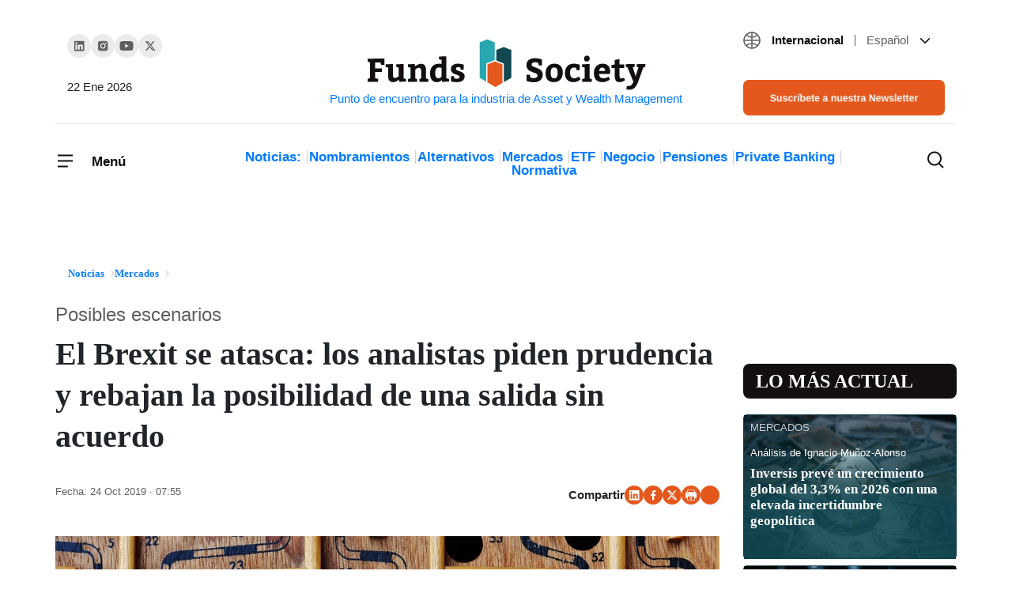

--- FILE ---
content_type: text/html; charset=UTF-8
request_url: https://www.fundssociety.com/es/noticias/mercados/el-brexit-se-atasca-los-analistas-piden-prudencia-y-rebajan-la-posibilidad-de-una-salida-sin-acuerdo/
body_size: 40607
content:
<!doctype html><html class="no-js" lang="es-ES"><head><script data-no-optimize="1">var litespeed_docref=sessionStorage.getItem("litespeed_docref");litespeed_docref&&(Object.defineProperty(document,"referrer",{get:function(){return litespeed_docref}}),sessionStorage.removeItem("litespeed_docref"));</script> 
 <script type="litespeed/javascript">(function(w,d,s,l,i){w[l]=w[l]||[];w[l].push({'gtm.start':new Date().getTime(),event:'gtm.js'});var f=d.getElementsByTagName(s)[0],j=d.createElement(s),dl=l!='dataLayer'?'&l='+l:'';j.async=!0;j.src='https://www.googletagmanager.com/gtm.js?id='+i+dl;f.parentNode.insertBefore(j,f)})(window,document,'script','dataLayer','GTM-5W7X4FJ')</script> 
 <script type="litespeed/javascript" data-src="https://pagead2.googlesyndication.com/pagead/js/adsbygoogle.js?client=ca-pub-3595554472757330"
     crossorigin="anonymous"></script> <meta charset="UTF-8"><meta http-equiv="X-UA-Compatible" content="IE=edge"><meta name="viewport" content="width=device-width, initial-scale=1.0"><meta name="theme-color" content="#2abb9b"><meta name="author" content="Funds Society"><meta name="publish_date" property="og:publish_date" content="2026-01-22T22:56:00+00:00"><meta name='robots' content='index, follow, max-image-preview:large, max-snippet:-1, max-video-preview:-1' /><link rel="alternate" hreflang="es" href="https://www.fundssociety.com/es/noticias/mercados/el-brexit-se-atasca-los-analistas-piden-prudencia-y-rebajan-la-posibilidad-de-una-salida-sin-acuerdo/" /><link rel="alternate" hreflang="x-default" href="https://www.fundssociety.com/es/noticias/mercados/el-brexit-se-atasca-los-analistas-piden-prudencia-y-rebajan-la-posibilidad-de-una-salida-sin-acuerdo/" /><title>El Brexit se atasca: los analistas piden prudencia y rebajan la posibilidad de una salida sin acuerdo - Funds Society</title><meta name="description" content="El martes por la noche Boris Johnson, primer ministro británico, fracaso en su intento de que el Reino Unido abandone la Unión Europea el próximo 31 de octubre." /><link rel="canonical" href="https://www.fundssociety.com/es/noticias/markets/el-brexit-se-atasca-los-analistas-piden-prudencia-y-rebajan-la-posibilidad-de-una-salida-sin-acuerdo/" /><meta property="og:locale" content="es_ES" /><meta property="og:type" content="article" /><meta property="og:title" content="El Brexit se atasca: los analistas piden prudencia y rebajan la posibilidad de una salida sin acuerdo - Funds Society" /><meta property="og:description" content="El martes por la noche Boris Johnson, primer ministro británico, fracaso en su intento de que el Reino Unido abandone la Unión Europea el próximo 31 de octubre." /><meta property="og:url" content="https://www.fundssociety.com/es/noticias/markets/el-brexit-se-atasca-los-analistas-piden-prudencia-y-rebajan-la-posibilidad-de-una-salida-sin-acuerdo/" /><meta property="og:site_name" content="Funds Society" /><meta property="og:image" content="https://www.fundssociety.com/wp-content/uploads/2019/10/Brexit-laberinto.jpg" /><meta property="og:image:width" content="960" /><meta property="og:image:height" content="617" /><meta property="og:image:type" content="image/jpeg" /><meta name="twitter:card" content="summary_large_image" /><meta name="twitter:label1" content="Tiempo de lectura" /><meta name="twitter:data1" content="4 minutos" /> <script type="application/ld+json" class="yoast-schema-graph">{"@context":"https://schema.org","@graph":[{"@type":"WebPage","@id":"https://www.fundssociety.com/es/noticias/markets/el-brexit-se-atasca-los-analistas-piden-prudencia-y-rebajan-la-posibilidad-de-una-salida-sin-acuerdo/","url":"https://www.fundssociety.com/es/noticias/markets/el-brexit-se-atasca-los-analistas-piden-prudencia-y-rebajan-la-posibilidad-de-una-salida-sin-acuerdo/","name":"El Brexit se atasca: los analistas piden prudencia y rebajan la posibilidad de una salida sin acuerdo - Funds Society","isPartOf":{"@id":"https://www.fundssociety.com/en/#website"},"primaryImageOfPage":{"@id":"https://www.fundssociety.com/es/noticias/markets/el-brexit-se-atasca-los-analistas-piden-prudencia-y-rebajan-la-posibilidad-de-una-salida-sin-acuerdo/#primaryimage"},"image":{"@id":"https://www.fundssociety.com/es/noticias/markets/el-brexit-se-atasca-los-analistas-piden-prudencia-y-rebajan-la-posibilidad-de-una-salida-sin-acuerdo/#primaryimage"},"thumbnailUrl":"https://www.fundssociety.com/wp-content/uploads/2019/10/Brexit-laberinto.jpg","datePublished":"2019-10-24T07:55:45+00:00","dateModified":"2019-10-24T07:55:45+00:00","description":"El martes por la noche Boris Johnson, primer ministro británico, fracaso en su intento de que el Reino Unido abandone la Unión Europea el próximo 31 de octubre.","breadcrumb":{"@id":"https://www.fundssociety.com/es/noticias/markets/el-brexit-se-atasca-los-analistas-piden-prudencia-y-rebajan-la-posibilidad-de-una-salida-sin-acuerdo/#breadcrumb"},"inLanguage":"es","potentialAction":[{"@type":"ReadAction","target":["https://www.fundssociety.com/es/noticias/markets/el-brexit-se-atasca-los-analistas-piden-prudencia-y-rebajan-la-posibilidad-de-una-salida-sin-acuerdo/"]}]},{"@type":"ImageObject","inLanguage":"es","@id":"https://www.fundssociety.com/es/noticias/markets/el-brexit-se-atasca-los-analistas-piden-prudencia-y-rebajan-la-posibilidad-de-una-salida-sin-acuerdo/#primaryimage","url":"https://www.fundssociety.com/wp-content/uploads/2019/10/Brexit-laberinto.jpg","contentUrl":"https://www.fundssociety.com/wp-content/uploads/2019/10/Brexit-laberinto.jpg","width":960,"height":617,"caption":"Brexit laberinto"},{"@type":"BreadcrumbList","@id":"https://www.fundssociety.com/es/noticias/markets/el-brexit-se-atasca-los-analistas-piden-prudencia-y-rebajan-la-posibilidad-de-una-salida-sin-acuerdo/#breadcrumb","itemListElement":[{"@type":"ListItem","position":1,"name":"Portada","item":"https://www.fundssociety.com/en/"},{"@type":"ListItem","position":2,"name":"El Brexit se atasca: los analistas piden prudencia y rebajan la posibilidad de una salida sin acuerdo"}]},{"@type":"WebSite","@id":"https://www.fundssociety.com/en/#website","url":"https://www.fundssociety.com/en/","name":"Funds Society","description":"Punto de encuentro para la industria de Asset y Wealth Management","publisher":{"@id":"https://www.fundssociety.com/en/#organization"},"potentialAction":[{"@type":"SearchAction","target":{"@type":"EntryPoint","urlTemplate":"https://www.fundssociety.com/en/?s={search_term_string}"},"query-input":{"@type":"PropertyValueSpecification","valueRequired":true,"valueName":"search_term_string"}}],"inLanguage":"es"},{"@type":"Organization","@id":"https://www.fundssociety.com/en/#organization","name":"Funds Society","url":"https://www.fundssociety.com/en/","logo":{"@type":"ImageObject","inLanguage":"es","@id":"https://www.fundssociety.com/en/#/schema/logo/image/","url":"https://www.fundssociety.com/wp-content/uploads/2022/06/logo.svg","contentUrl":"https://www.fundssociety.com/wp-content/uploads/2022/06/logo.svg","width":355,"height":66,"caption":"Funds Society"},"image":{"@id":"https://www.fundssociety.com/en/#/schema/logo/image/"}}]}</script> <link rel='dns-prefetch' href='//js.hs-scripts.com' /><link rel='dns-prefetch' href='//stackpath.bootstrapcdn.com' /><link rel="alternate" type="application/rss+xml" title="Funds Society &raquo; Feed" href="https://www.fundssociety.com/es/feed/" /><link rel="alternate" type="application/rss+xml" title="Funds Society &raquo; Feed de los comentarios" href="https://www.fundssociety.com/es/comments/feed/" /> <script type="litespeed/javascript">window._wpemojiSettings={"baseUrl":"https:\/\/s.w.org\/images\/core\/emoji\/15.0.3\/72x72\/","ext":".png","svgUrl":"https:\/\/s.w.org\/images\/core\/emoji\/15.0.3\/svg\/","svgExt":".svg","source":{"concatemoji":"https:\/\/www.fundssociety.com\/wp-includes\/js\/wp-emoji-release.min.js?ver=3c3a2038dfb2e399be1d6a492c622821"}};
/*! This file is auto-generated */
!function(i,n){var o,s,e;function c(e){try{var t={supportTests:e,timestamp:(new Date).valueOf()};sessionStorage.setItem(o,JSON.stringify(t))}catch(e){}}function p(e,t,n){e.clearRect(0,0,e.canvas.width,e.canvas.height),e.fillText(t,0,0);var t=new Uint32Array(e.getImageData(0,0,e.canvas.width,e.canvas.height).data),r=(e.clearRect(0,0,e.canvas.width,e.canvas.height),e.fillText(n,0,0),new Uint32Array(e.getImageData(0,0,e.canvas.width,e.canvas.height).data));return t.every(function(e,t){return e===r[t]})}function u(e,t,n){switch(t){case"flag":return n(e,"\ud83c\udff3\ufe0f\u200d\u26a7\ufe0f","\ud83c\udff3\ufe0f\u200b\u26a7\ufe0f")?!1:!n(e,"\ud83c\uddfa\ud83c\uddf3","\ud83c\uddfa\u200b\ud83c\uddf3")&&!n(e,"\ud83c\udff4\udb40\udc67\udb40\udc62\udb40\udc65\udb40\udc6e\udb40\udc67\udb40\udc7f","\ud83c\udff4\u200b\udb40\udc67\u200b\udb40\udc62\u200b\udb40\udc65\u200b\udb40\udc6e\u200b\udb40\udc67\u200b\udb40\udc7f");case"emoji":return!n(e,"\ud83d\udc26\u200d\u2b1b","\ud83d\udc26\u200b\u2b1b")}return!1}function f(e,t,n){var r="undefined"!=typeof WorkerGlobalScope&&self instanceof WorkerGlobalScope?new OffscreenCanvas(300,150):i.createElement("canvas"),a=r.getContext("2d",{willReadFrequently:!0}),o=(a.textBaseline="top",a.font="600 32px Arial",{});return e.forEach(function(e){o[e]=t(a,e,n)}),o}function t(e){var t=i.createElement("script");t.src=e,t.defer=!0,i.head.appendChild(t)}"undefined"!=typeof Promise&&(o="wpEmojiSettingsSupports",s=["flag","emoji"],n.supports={everything:!0,everythingExceptFlag:!0},e=new Promise(function(e){i.addEventListener("DOMContentLiteSpeedLoaded",e,{once:!0})}),new Promise(function(t){var n=function(){try{var e=JSON.parse(sessionStorage.getItem(o));if("object"==typeof e&&"number"==typeof e.timestamp&&(new Date).valueOf()<e.timestamp+604800&&"object"==typeof e.supportTests)return e.supportTests}catch(e){}return null}();if(!n){if("undefined"!=typeof Worker&&"undefined"!=typeof OffscreenCanvas&&"undefined"!=typeof URL&&URL.createObjectURL&&"undefined"!=typeof Blob)try{var e="postMessage("+f.toString()+"("+[JSON.stringify(s),u.toString(),p.toString()].join(",")+"));",r=new Blob([e],{type:"text/javascript"}),a=new Worker(URL.createObjectURL(r),{name:"wpTestEmojiSupports"});return void(a.onmessage=function(e){c(n=e.data),a.terminate(),t(n)})}catch(e){}c(n=f(s,u,p))}t(n)}).then(function(e){for(var t in e)n.supports[t]=e[t],n.supports.everything=n.supports.everything&&n.supports[t],"flag"!==t&&(n.supports.everythingExceptFlag=n.supports.everythingExceptFlag&&n.supports[t]);n.supports.everythingExceptFlag=n.supports.everythingExceptFlag&&!n.supports.flag,n.DOMReady=!1,n.readyCallback=function(){n.DOMReady=!0}}).then(function(){return e}).then(function(){var e;n.supports.everything||(n.readyCallback(),(e=n.source||{}).concatemoji?t(e.concatemoji):e.wpemoji&&e.twemoji&&(t(e.twemoji),t(e.wpemoji)))}))}((window,document),window._wpemojiSettings)</script> <script id="funds-ready" type="litespeed/javascript">window.advanced_ads_ready=function(e,a){a=a||"complete";var d=function(e){return"interactive"===a?"loading"!==e:"complete"===e};d(document.readyState)?e():document.addEventListener("readystatechange",(function(a){d(a.target.readyState)&&e()}),{once:"interactive"===a})},window.advanced_ads_ready_queue=window.advanced_ads_ready_queue||[]</script> <style id="litespeed-ccss">ol,ul{box-sizing:border-box}:root{--wp--preset--font-size--normal:16px;--wp--preset--font-size--huge:42px}body{--wp--preset--color--black:#000;--wp--preset--color--cyan-bluish-gray:#abb8c3;--wp--preset--color--white:#fff;--wp--preset--color--pale-pink:#f78da7;--wp--preset--color--vivid-red:#cf2e2e;--wp--preset--color--luminous-vivid-orange:#ff6900;--wp--preset--color--luminous-vivid-amber:#fcb900;--wp--preset--color--light-green-cyan:#7bdcb5;--wp--preset--color--vivid-green-cyan:#00d084;--wp--preset--color--pale-cyan-blue:#8ed1fc;--wp--preset--color--vivid-cyan-blue:#0693e3;--wp--preset--color--vivid-purple:#9b51e0;--wp--preset--gradient--vivid-cyan-blue-to-vivid-purple:linear-gradient(135deg,rgba(6,147,227,1) 0%,#9b51e0 100%);--wp--preset--gradient--light-green-cyan-to-vivid-green-cyan:linear-gradient(135deg,#7adcb4 0%,#00d082 100%);--wp--preset--gradient--luminous-vivid-amber-to-luminous-vivid-orange:linear-gradient(135deg,rgba(252,185,0,1) 0%,rgba(255,105,0,1) 100%);--wp--preset--gradient--luminous-vivid-orange-to-vivid-red:linear-gradient(135deg,rgba(255,105,0,1) 0%,#cf2e2e 100%);--wp--preset--gradient--very-light-gray-to-cyan-bluish-gray:linear-gradient(135deg,#eee 0%,#a9b8c3 100%);--wp--preset--gradient--cool-to-warm-spectrum:linear-gradient(135deg,#4aeadc 0%,#9778d1 20%,#cf2aba 40%,#ee2c82 60%,#fb6962 80%,#fef84c 100%);--wp--preset--gradient--blush-light-purple:linear-gradient(135deg,#ffceec 0%,#9896f0 100%);--wp--preset--gradient--blush-bordeaux:linear-gradient(135deg,#fecda5 0%,#fe2d2d 50%,#6b003e 100%);--wp--preset--gradient--luminous-dusk:linear-gradient(135deg,#ffcb70 0%,#c751c0 50%,#4158d0 100%);--wp--preset--gradient--pale-ocean:linear-gradient(135deg,#fff5cb 0%,#b6e3d4 50%,#33a7b5 100%);--wp--preset--gradient--electric-grass:linear-gradient(135deg,#caf880 0%,#71ce7e 100%);--wp--preset--gradient--midnight:linear-gradient(135deg,#020381 0%,#2874fc 100%);--wp--preset--font-size--small:13px;--wp--preset--font-size--medium:20px;--wp--preset--font-size--large:36px;--wp--preset--font-size--x-large:42px;--wp--preset--spacing--20:.44rem;--wp--preset--spacing--30:.67rem;--wp--preset--spacing--40:1rem;--wp--preset--spacing--50:1.5rem;--wp--preset--spacing--60:2.25rem;--wp--preset--spacing--70:3.38rem;--wp--preset--spacing--80:5.06rem;--wp--preset--shadow--natural:6px 6px 9px rgba(0,0,0,.2);--wp--preset--shadow--deep:12px 12px 50px rgba(0,0,0,.4);--wp--preset--shadow--sharp:6px 6px 0px rgba(0,0,0,.2);--wp--preset--shadow--outlined:6px 6px 0px -3px rgba(255,255,255,1),6px 6px rgba(0,0,0,1);--wp--preset--shadow--crisp:6px 6px 0px rgba(0,0,0,1)}:root{--blue:#007bff;--indigo:#6610f2;--purple:#6f42c1;--pink:#e83e8c;--red:#dc3545;--orange:#fd7e14;--yellow:#ffc107;--green:#28a745;--teal:#20c997;--cyan:#17a2b8;--white:#fff;--gray:#6c757d;--gray-dark:#343a40;--primary:#007bff;--secondary:#6c757d;--success:#28a745;--info:#17a2b8;--warning:#ffc107;--danger:#dc3545;--light:#f8f9fa;--dark:#343a40;--breakpoint-xs:0;--breakpoint-sm:576px;--breakpoint-md:768px;--breakpoint-lg:992px;--breakpoint-xl:1200px;--font-family-sans-serif:-apple-system,BlinkMacSystemFont,"Segoe UI",Roboto,"Helvetica Neue",Arial,"Noto Sans",sans-serif,"Apple Color Emoji","Segoe UI Emoji","Segoe UI Symbol","Noto Color Emoji";--font-family-monospace:SFMono-Regular,Menlo,Monaco,Consolas,"Liberation Mono","Courier New",monospace}*,:after,:before{box-sizing:border-box}html{font-family:sans-serif;line-height:1.15;-webkit-text-size-adjust:100%}article,aside,figure,header,main,nav,section{display:block}body{margin:0;font-family:-apple-system,BlinkMacSystemFont,"Segoe UI",Roboto,"Helvetica Neue",Arial,"Noto Sans",sans-serif,"Apple Color Emoji","Segoe UI Emoji","Segoe UI Symbol","Noto Color Emoji";font-size:1rem;font-weight:400;line-height:1.5;color:#212529;text-align:left;background-color:#fff}h1,h2,h3{margin-top:0;margin-bottom:.5rem}p{margin-top:0;margin-bottom:1rem}ol,ul{margin-top:0;margin-bottom:1rem}ul ul{margin-bottom:0}a{color:#007bff;text-decoration:none;background-color:transparent}figure{margin:0 0 1rem}img{vertical-align:middle;border-style:none}svg{overflow:hidden;vertical-align:middle}button{border-radius:0}button,input{margin:0;font-family:inherit;font-size:inherit;line-height:inherit}button,input{overflow:visible}button{text-transform:none}[type=button],[type=submit],button{-webkit-appearance:button}[type=button]::-moz-focus-inner,[type=submit]::-moz-focus-inner,button::-moz-focus-inner{padding:0;border-style:none}[type=search]{outline-offset:-2px;-webkit-appearance:none}[type=search]::-webkit-search-decoration{-webkit-appearance:none}::-webkit-file-upload-button{font:inherit;-webkit-appearance:button}h1,h2,h3{margin-bottom:.5rem;font-weight:500;line-height:1.2}h1{font-size:2.5rem}h2{font-size:2rem}h3{font-size:1.75rem}.container{width:100%;padding-right:15px;padding-left:15px;margin-right:auto;margin-left:auto}@media (min-width:576px){.container{max-width:540px}}@media (min-width:768px){.container{max-width:720px}}@media (min-width:992px){.container{max-width:960px}}@media (min-width:1200px){.container{max-width:1140px}}@media (min-width:576px){.container{max-width:540px}}@media (min-width:768px){.container{max-width:720px}}@media (min-width:992px){.container{max-width:960px}}@media (min-width:1200px){.container{max-width:1140px}}.row{display:-ms-flexbox;display:flex;-ms-flex-wrap:wrap;flex-wrap:wrap;margin-right:-15px;margin-left:-15px}.col-1,.col-12,.col-2,.col-3,.col-6,.col-9,.col-md-3,.col-md-6,.col-md-9{position:relative;width:100%;padding-right:15px;padding-left:15px}.col-1{-ms-flex:0 0 8.333333%;flex:0 0 8.333333%;max-width:8.333333%}.col-2{-ms-flex:0 0 16.666667%;flex:0 0 16.666667%;max-width:16.666667%}.col-3{-ms-flex:0 0 25%;flex:0 0 25%;max-width:25%}.col-6{-ms-flex:0 0 50%;flex:0 0 50%;max-width:50%}.col-9{-ms-flex:0 0 75%;flex:0 0 75%;max-width:75%}.col-12{-ms-flex:0 0 100%;flex:0 0 100%;max-width:100%}@media (min-width:768px){.col-md-3{-ms-flex:0 0 25%;flex:0 0 25%;max-width:25%}.col-md-6{-ms-flex:0 0 50%;flex:0 0 50%;max-width:50%}.col-md-9{-ms-flex:0 0 75%;flex:0 0 75%;max-width:75%}}.btn{display:inline-block;font-weight:400;color:#212529;text-align:center;vertical-align:middle;background-color:transparent;border:1px solid transparent;padding:.375rem .75rem;font-size:1rem;line-height:1.5;border-radius:.25rem}.btn-primary{color:#fff;background-color:#007bff;border-color:#007bff}.fade:not(.show){opacity:0}.collapse:not(.show){display:none}.dropdown{position:relative}.dropdown-toggle{white-space:nowrap}.dropdown-toggle:after{display:inline-block;margin-left:.255em;vertical-align:.255em;content:"";border-top:.3em solid;border-right:.3em solid transparent;border-bottom:0;border-left:.3em solid transparent}.dropdown-menu{position:absolute;top:100%;left:0;z-index:1000;display:none;float:left;min-width:10rem;padding:.5rem 0;margin:.125rem 0 0;font-size:1rem;color:#212529;text-align:left;list-style:none;background-color:#fff;background-clip:padding-box;border:1px solid rgba(0,0,0,.15);border-radius:.25rem}.dropdown-item{display:block;width:100%;padding:.25rem 1.5rem;clear:both;font-weight:400;color:#212529;text-align:inherit;white-space:nowrap;background-color:transparent;border:0}.nav-link{display:block;padding:.5rem 1rem}.navbar{position:relative;display:-ms-flexbox;display:flex;-ms-flex-wrap:wrap;flex-wrap:wrap;-ms-flex-align:center;align-items:center;-ms-flex-pack:justify;justify-content:space-between;padding:.5rem 1rem}.navbar-brand{display:inline-block;padding-top:.3125rem;padding-bottom:.3125rem;margin-right:1rem;font-size:1.25rem;line-height:inherit;white-space:nowrap}.navbar-nav{display:-ms-flexbox;display:flex;-ms-flex-direction:column;flex-direction:column;padding-left:0;margin-bottom:0;list-style:none}.navbar-nav .nav-link{padding-right:0;padding-left:0}.navbar-nav .dropdown-menu{position:static;float:none}.navbar-collapse{-ms-flex-preferred-size:100%;flex-basis:100%;-ms-flex-positive:1;flex-grow:1;-ms-flex-align:center;align-items:center}.navbar-toggler{padding:.25rem .75rem;font-size:1.25rem;line-height:1;background-color:transparent;border:1px solid transparent;border-radius:.25rem}.navbar-light .navbar-nav .nav-link{color:rgba(0,0,0,.5)}.navbar-light .navbar-toggler{color:rgba(0,0,0,.5);border-color:rgba(0,0,0,.1)}.card{position:relative;display:-ms-flexbox;display:flex;-ms-flex-direction:column;flex-direction:column;min-width:0;word-wrap:break-word;background-color:#fff;background-clip:border-box;border:1px solid rgba(0,0,0,.125);border-radius:.25rem}.card-title{margin-bottom:.75rem}.card-subtitle{margin-top:-.375rem;margin-bottom:0}.close{float:right;font-size:1.5rem;font-weight:700;line-height:1;color:#000;text-shadow:0 1px 0 #fff;opacity:.5}button.close{padding:0;background-color:transparent;border:0;-webkit-appearance:none;-moz-appearance:none;appearance:none}.modal{position:fixed;top:0;left:0;z-index:1050;display:none;width:100%;height:100%;overflow:hidden;outline:0}.modal-dialog{position:relative;width:auto;margin:.5rem}.modal.fade .modal-dialog{-webkit-transform:translate(0,-50px);transform:translate(0,-50px)}.modal-content{position:relative;display:-ms-flexbox;display:flex;-ms-flex-direction:column;flex-direction:column;width:100%;background-color:#fff;background-clip:padding-box;border:1px solid rgba(0,0,0,.2);border-radius:.3rem;outline:0}.modal-header{display:-ms-flexbox;display:flex;-ms-flex-align:start;align-items:flex-start;-ms-flex-pack:justify;justify-content:space-between;padding:1rem;border-bottom:1px solid #dee2e6;border-top-left-radius:calc(.3rem - 1px);border-top-right-radius:calc(.3rem - 1px)}.modal-header .close{padding:1rem;margin:-1rem -1rem -1rem auto}.modal-body{position:relative;-ms-flex:1 1 auto;flex:1 1 auto;padding:1rem}@media (min-width:576px){.modal-dialog{max-width:500px;margin:1.75rem auto}}@media (min-width:992px){.modal-lg{max-width:800px}}.d-flex{display:-ms-flexbox!important;display:flex!important}.justify-content-between{-ms-flex-pack:justify!important;justify-content:space-between!important}.align-items-center{-ms-flex-align:center!important;align-items:center!important}.w-100{width:100%!important}.mx-0{margin-right:0!important}.mx-0{margin-left:0!important}.mb-5{margin-bottom:3rem!important}.px-0{padding-right:0!important}.px-0{padding-left:0!important}.pt-3{padding-top:1rem!important}.pb-5{padding-bottom:3rem!important}@media (min-width:768px){.pr-md-0{padding-right:0!important}.pl-md-0{padding-left:0!important}}.text-right{text-align:right!important}:root{--font-family-sans-serif:'Roboto','sans-serif';--font-family-monospace:'Roboto','sans-serif';font-size:20px;font-weight:400;--header-height:0}body{font-family:'Roboto','sans-serif'}img{max-width:100%;height:auto}a{color:inherit}@media (min-width:1300px){.bigger-container{max-width:1200px!important}}.btn{padding:8px 16px;border-radius:8px}.btn.btn-primary{font-size:.8em;font-weight:500;line-height:1.2;background-color:#e4581d;border-color:#e4581d;color:#fff}.color-orange{color:#e4581d}.social-links{display:flex;align-items:center;gap:27px;padding-left:0}.social-links li{list-style:none}.social-links li a{width:30px;height:30px;display:flex;justify-content:center;align-items:center;background-color:#ebebeb;border-radius:50%}.social-links.share{font-weight:700;font-size:15px;line-height:19px;gap:16px}.social-links.share li a{width:24px;height:24px;background-color:#e4581d}.social-links.share{justify-content:flex-end}.social-links.share a[title=Whatsapp] svg{margin:25%}header[role=navbar] .navbar-brand{margin:0 auto 0 0;text-align:center;max-width:100%;width:40%}@media only screen and (min-width:992px){header[role=navbar] .navbar-brand{width:100%;margin:0 auto}header[role=navbar] .navbar-brand:after{content:attr(title);display:block;font-size:15px}}header[role=navbar] .navbar{padding:0;position:relative}header[role=navbar] .navbar .navbar-toggler{padding:0;border-width:0;font-weight:700;font-size:17px;line-height:21px;color:#130f0f;position:relative}header[role=navbar] .navbar .navbar-toggler span:last-child{height:100%;display:inline-block;vertical-align:middle}@media only screen and (max-width:767.98px){header[role=navbar] .navbar .navbar-toggler:not([aria-expanded=true]) span:last-child{display:none}}header[role=navbar] .navbar .navbar-toggler .closed,header[role=navbar] .navbar .navbar-toggler .opened{display:inline-block}@media only screen and (min-width:768px){header[role=navbar] .navbar .navbar-toggler .closed,header[role=navbar] .navbar .navbar-toggler .opened{margin-right:17px}}header[role=navbar] .navbar .navbar-toggler .opened{position:absolute;left:0;top:0}header[role=navbar] .navbar .navbar-toggler.collapsed .closed{opacity:1;visibility:visible}header[role=navbar] .navbar .navbar-toggler.collapsed .opened{opacity:0;visibility:hidden}header[role=navbar] .navbar .navbar-collapse{position:fixed;top:0;left:0;width:100%;overflow:hidden scroll;max-height:100vh;background-color:#fff;z-index:2;padding:32px;box-shadow:0px 13px 24px rgba(0,0,0,.06)}@media only screen and (min-width:992px){header[role=navbar] .navbar .navbar-collapse{position:absolute;top:-8px;left:-32px;width:292px}}header[role=navbar] .navbar .navbar-collapse .menu-header{padding-bottom:50px}header[role=navbar] .navbar .navbar-collapse .menu-header .navbar-toggler span:last-child{padding-top:3px}header[role=navbar] .navbar .navbar-collapse .navbar-nav a{color:inherit}header[role=navbar] .navbar .navbar-collapse .navbar-nav .dropdown-item{padding:0}header[role=navbar] .navbar .navbar-collapse .navbar-nav>.menu-item{font-size:17px;font-weight:700;line-height:21px;color:#130f0f;padding:25px 0;border-top:1px solid transparent;border-bottom:1px solid transparent}header[role=navbar] .navbar .navbar-collapse .navbar-nav>.menu-item:not(:last-child){border-bottom-color:#ebebeb}header[role=navbar] .navbar .navbar-collapse .navbar-nav>.menu-item .dropdown-toggle:after{background-image:url(/wp-content/themes/fundssociety/theme/img/icons/icon-chevron-down-little.svg);background-size:cover;background-position:center;background-repeat:no-repeat;background-size:contain;border:none;width:8px;height:8px;vertical-align:middle}header[role=navbar] .navbar .navbar-collapse .navbar-nav>.menu-item .dropdown-menu{border-width:0;flex-wrap:wrap;row-gap:24px;column-gap:10px;justify-content:space-between}header[role=navbar] .navbar .navbar-collapse .navbar-nav>.menu-item .dropdown-menu>.menu-item{font-size:15px;width:100%}header[role=navbar] .navbar .navbar-collapse .navbar-nav>.menu-item.two-cols .dropdown-menu>.menu-item{width:calc(100%/2 - 10px)}@media only screen and (min-width:992px){header[role=navbar] .bigger-container{margin-top:39px}header[role=navbar] .bigger-container .row:first-child{padding-bottom:10px;border-bottom:1px solid #ebebeb}header[role=navbar] .bigger-container .row:last-child{padding:28px 15px}}header[role=navbar] .social-links{margin-top:4px}header[role=navbar] .social-links+time{margin-top:23px;font-weight:400;font-size:15px;line-height:19px}header[role=navbar] .categories{padding-left:0;margin:5px auto 0;text-align:center;font-weight:700;font-size:17px;line-height:1;color:#130f0f}header[role=navbar] .categories li{list-style:none;display:inline-block}header[role=navbar] .categories li:not(:last-child){position:relative;margin-right:10px}header[role=navbar] .categories li:not(:last-child):after{content:"";display:block;height:100%;width:1px;background-color:#cfcdcd;position:absolute;right:-8px;top:0}header[role=navbar] #search-results{position:absolute;top:0;left:0;margin-top:var(--header-height);background-color:#fff;width:100%;height:0;z-index:2;padding:50px 20px}header[role=navbar] #search-results form{text-align:center}header[role=navbar] #search-results form input[type=search]{font-weight:500;font-size:16px;line-height:19px;width:60%;padding:15px 19px;border:1px solid #ebebeb;border-radius:8px}header[role=navbar] #search-results form input[type=submit]{padding:15px 16px}header[role=navbar] #search-results .card-grid{gap:25px 24px}header[role=navbar] .search-toggler{padding:0;margin-left:auto;border-width:0;color:#130f0f;background-color:transparent;display:flex;position:relative}header[role=navbar] .search-toggler .closed,header[role=navbar] .search-toggler .opened{display:inline-block}@media only screen and (min-width:768px){header[role=navbar] .search-toggler .closed,header[role=navbar] .search-toggler .opened{margin-right:17px}}header[role=navbar] .search-toggler .opened{position:absolute;left:0;top:0}header[role=navbar] .search-toggler.collapsed .closed{opacity:1;visibility:visible}header[role=navbar] .search-toggler.collapsed .opened{opacity:0;visibility:hidden}header[role=navbar] .search-toggler .opened,header[role=navbar] .search-toggler .closed{margin-right:0}.languages.dropdown{margin-bottom:38px;font-size:15px}.languages.dropdown .zone,.languages.dropdown .lang{margin:0 10px}.languages.dropdown .zone{font-weight:600;color:#130f0f;margin-right:0}.languages.dropdown .zone:after{content:"";display:inline-block;width:1px;height:.9em;margin:5px 0 -2px 10px;background-color:#5f5f5f}.languages.dropdown .lang{font-weight:400;color:#5f5f5f}.languages.dropdown .current-language{vertical-align:middle;line-height:19px}.languages.dropdown .current-language:after{display:none}.languages.dropdown .current-language svg:first-of-type{transform:translateY(-1px)}.languages.dropdown .dropdown-menu,.languages.dropdown .dropdown-item{font-size:inherit}.languages.dropdown .dropdown-item{position:relative}.languages.dropdown .dropdown-item>a:before{content:"";display:block;position:absolute;top:0;left:0;width:100%;height:100%}.section-title-big{font-family:'Bitter',serif;font-weight:700;line-height:1.2}.section-title-big.round{position:relative}.section-title-big{font-size:1.2em;background-color:#130f0f;padding:8px 8px 8px 24px;color:#fff;text-transform:uppercase}.section-title-big.round{border-radius:8px}header.single-post{margin-top:16px}header.single-post .heading{display:flex;flex-direction:column-reverse}header.single-post .page-subtitle{font-weight:500;font-size:15px;line-height:16px;margin-bottom:16px;color:#5f5f5f}header.single-post .page-title{font-size:24px;margin-bottom:36px;padding:0}header.single-post .dates{font-weight:500;font-size:13px;line-height:16px}header.single-post .dates .updated{color:#130f0f}figure.post-thumbnail{max-width:100%;background-color:#114852}figure.post-thumbnail img{width:100%}.ad-banner{display:flex;align-items:center;justify-content:center;max-width:100vw;overflow:hidden}.ad-banner.left,.ad-banner.right{position:fixed;top:10vh;width:160px;height:80vh}.ad-banner.left{transform:translateX(-630px);transform-origin:right;right:50%}.ad-banner.right{transform:translateX(630px);left:50%}#bannerModal .modal-dialog{display:flex;align-items:center;justify-content:center;width:100%;height:100%;margin:0 auto}#bannerModal .modal-dialog .modal-content{background-color:transparent;border:0}#bannerModal .modal-dialog .modal-content .modal-header{padding:0;position:absolute;top:0;left:0;width:100%;border:0;z-index:1}#bannerModal .modal-dialog .modal-content .modal-header .close{margin:0 0 0 auto}#bannerModal .modal-dialog .modal-content .modal-body{padding:0}#bannerModal .modal-dialog .modal-content .modal-body .ad-banner{height:250px}@media only screen and (min-width:576px){#bannerModal .modal-dialog .modal-content .modal-body .ad-banner{height:645px}}@media only screen and (min-width:992px){#bannerModal .modal-dialog .modal-content .modal-body .ad-banner{height:600px}}.card{display:flex;justify-content:flex-end;flex-direction:column;align-items:stretch;font-weight:500;font-size:.65em;line-height:1.231;border:none;border-radius:0;padding:16px 8px;border-bottom:1px solid #cfcdcd}@media only screen and (min-width:768px){.card{padding-left:0;padding-right:0}}.card a{text-decoration:inherit;color:inherit}.card .card-subtitle{margin-top:0;color:#5f5f5f;margin-bottom:8px;width:100%}.card .wp-post-image{width:100%;height:250px}.card .card-title{font-weight:500;font-size:1.155em;line-height:1.27}.card .card-category{text-transform:uppercase;color:#114852}.card .card-category .tag{color:#e4581d;margin-right:9px;position:relative}.card .card-category .tag:after{position:absolute;top:0;left:100%;content:"";display:block;margin-left:4px;background-color:#cfcdcd;width:1px;height:100%}.card .card-category.without-category .tag:after{display:none}.card.card-green{color:#fff;background-color:#114852;border-bottom:none;padding:8px}.card.card-green .card-title,.card.card-green .card-category{margin-bottom:8px}.card.card-green img{position:absolute;top:0;left:0;z-index:0;object-position:top center;object-fit:cover;height:100%;margin-bottom:0}.card.card-green:before{content:"";position:absolute;top:0;left:0;width:100%;height:100%;display:block;background:linear-gradient(360deg,rgba(17,72,82,.9) 35.45%,rgba(0,0,0,0) 67.86%);z-index:1}.card.card-green .card-category{color:inherit;text-transform:uppercase;z-index:1}.card.card-green .card-category .tag{color:#cfcdcd}.card.card-green .card-subtitle{color:inherit;z-index:1}.card.card-green .card-title{font-family:'Roboto','sans-serif';font-size:1.31em;line-height:1.2;font-weight:700;z-index:1}.card-grid{display:flex;align-items:stretch;flex-wrap:wrap}.breadcrumbs{padding:16px 0;margin:0 -15px}.breadcrumbs li{list-style:none;display:inline-block;font-weight:600;font-size:13px;line-height:16px;color:#5f5f5f}.breadcrumbs li span{font-family:'Bitter',serif;display:inline-block}.breadcrumbs li span:after{content:"";width:5px;height:9px;display:inline-block;background-image:url(/wp-content/themes/fundssociety/theme/img/icons/icon-chevron-right-grey.svg);background-size:cover;background-position:center;background-repeat:no-repeat;background-size:contain;vertical-align:baseline;margin-left:8px}.page-title{font-family:'Bitter',serif;font-weight:700;font-size:32px;line-height:30px;padding:16px 0;margin:0 -15px}aside .section-title-big{padding-left:16px}aside .card.card-green{margin-bottom:8px}aside .card.card-green .card-title{margin-bottom:30px}aside .card.card-green .card-category{margin-bottom:16px}aside .card.card-green:before{background:linear-gradient(360deg,rgba(17,72,82,.9) 40%,rgba(0,0,0,0) 100%)}aside section:not(:first-of-type){margin-top:56px}ol,ul{box-sizing:border-box}:root{--wp--preset--font-size--normal:16px;--wp--preset--font-size--huge:42px}:root{--font-family-sans-serif:'Roboto','sans-serif';--font-family-monospace:'Roboto','sans-serif';font-size:20px;font-weight:400;--header-height:0}body{font-family:'Roboto','sans-serif'}img{max-width:100%;height:auto}a{color:inherit}@media (min-width:1300px){.bigger-container{max-width:1200px!important}}.btn{padding:8px 16px;border-radius:8px}.btn.btn-primary{font-size:.8em;font-weight:500;line-height:1.2;background-color:#e4581d;border-color:#e4581d;color:#fff}.color-orange{color:#e4581d}.social-links{display:flex;align-items:center;gap:27px;padding-left:0}.social-links li{list-style:none}.social-links li a{width:30px;height:30px;display:flex;justify-content:center;align-items:center;background-color:#ebebeb;border-radius:50%}.social-links.share{font-weight:700;font-size:15px;line-height:19px;gap:16px}.social-links.share li a{width:24px;height:24px;background-color:#e4581d}.social-links.share{justify-content:flex-end}.social-links.share a[title=Whatsapp] svg{margin:25%}header[role=navbar] .navbar-brand{margin:0 auto 0 0;text-align:center;max-width:100%;width:40%}@media only screen and (min-width:992px){header[role=navbar] .navbar-brand{width:100%;margin:0 auto}header[role=navbar] .navbar-brand:after{content:attr(title);display:block;font-size:15px}}header[role=navbar] .navbar{padding:0;position:relative}header[role=navbar] .navbar .navbar-toggler{padding:0;border-width:0;font-weight:700;font-size:17px;line-height:21px;color:#130f0f;position:relative}header[role=navbar] .navbar .navbar-toggler span:last-child{height:100%;display:inline-block;vertical-align:middle}@media only screen and (max-width:767.98px){header[role=navbar] .navbar .navbar-toggler:not([aria-expanded=true]) span:last-child{display:none}}header[role=navbar] .navbar .navbar-toggler .closed,header[role=navbar] .navbar .navbar-toggler .opened{display:inline-block}@media only screen and (min-width:768px){header[role=navbar] .navbar .navbar-toggler .closed,header[role=navbar] .navbar .navbar-toggler .opened{margin-right:17px}}header[role=navbar] .navbar .navbar-toggler .opened{position:absolute;left:0;top:0}header[role=navbar] .navbar .navbar-toggler.collapsed .closed{opacity:1;visibility:visible}header[role=navbar] .navbar .navbar-toggler.collapsed .opened{opacity:0;visibility:hidden}header[role=navbar] .navbar .navbar-collapse{position:fixed;top:0;left:0;width:100%;overflow:hidden scroll;max-height:100vh;background-color:#fff;z-index:2;padding:32px;box-shadow:0px 13px 24px rgba(0,0,0,.06)}@media only screen and (min-width:992px){header[role=navbar] .navbar .navbar-collapse{position:absolute;top:-8px;left:-32px;width:292px}}header[role=navbar] .navbar .navbar-collapse .menu-header{padding-bottom:50px}header[role=navbar] .navbar .navbar-collapse .menu-header .navbar-toggler span:last-child{padding-top:3px}header[role=navbar] .navbar .navbar-collapse .navbar-nav a{color:inherit}header[role=navbar] .navbar .navbar-collapse .navbar-nav .dropdown-item{padding:0}header[role=navbar] .navbar .navbar-collapse .navbar-nav>.menu-item{font-size:17px;font-weight:700;line-height:21px;color:#130f0f;padding:25px 0;border-top:1px solid transparent;border-bottom:1px solid transparent}header[role=navbar] .navbar .navbar-collapse .navbar-nav>.menu-item:not(:last-child){border-bottom-color:#ebebeb}header[role=navbar] .navbar .navbar-collapse .navbar-nav>.menu-item .dropdown-toggle:after{background-image:url(/wp-content/themes/fundssociety/theme/img/icons/icon-chevron-down-little.svg);background-size:cover;background-position:center;background-repeat:no-repeat;background-size:contain;border:none;width:8px;height:8px;vertical-align:middle}header[role=navbar] .navbar .navbar-collapse .navbar-nav>.menu-item .dropdown-menu{border-width:0;flex-wrap:wrap;row-gap:24px;column-gap:10px;justify-content:space-between}header[role=navbar] .navbar .navbar-collapse .navbar-nav>.menu-item .dropdown-menu>.menu-item{font-size:15px;width:100%}header[role=navbar] .navbar .navbar-collapse .navbar-nav>.menu-item.two-cols .dropdown-menu>.menu-item{width:calc(100%/2 - 10px)}@media only screen and (min-width:992px){header[role=navbar] .bigger-container{margin-top:39px}header[role=navbar] .bigger-container .row:first-child{padding-bottom:10px;border-bottom:1px solid #ebebeb}header[role=navbar] .bigger-container .row:last-child{padding:28px 15px}}header[role=navbar] .social-links{margin-top:4px}header[role=navbar] .social-links+time{margin-top:23px;font-weight:400;font-size:15px;line-height:19px}header[role=navbar] .categories{padding-left:0;margin:5px auto 0;text-align:center;font-weight:700;font-size:17px;line-height:1;color:#130f0f}header[role=navbar] .categories li{list-style:none;display:inline-block}header[role=navbar] .categories li:not(:last-child){position:relative;margin-right:10px}header[role=navbar] .categories li:not(:last-child):after{content:"";display:block;height:100%;width:1px;background-color:#cfcdcd;position:absolute;right:-8px;top:0}header[role=navbar] #search-results{position:absolute;top:0;left:0;margin-top:var(--header-height);background-color:#fff;width:100%;height:0;z-index:2;padding:50px 20px}header[role=navbar] #search-results form{text-align:center}header[role=navbar] #search-results form input[type=search]{font-weight:500;font-size:16px;line-height:19px;width:60%;padding:15px 19px;border:1px solid #ebebeb;border-radius:8px}header[role=navbar] #search-results form input[type=submit]{padding:15px 16px}header[role=navbar] #search-results .card-grid{gap:25px 24px}header[role=navbar] .search-toggler{padding:0;margin-left:auto;border-width:0;color:#130f0f;background-color:transparent;display:flex;position:relative}header[role=navbar] .search-toggler .closed,header[role=navbar] .search-toggler .opened{display:inline-block}@media only screen and (min-width:768px){header[role=navbar] .search-toggler .closed,header[role=navbar] .search-toggler .opened{margin-right:17px}}header[role=navbar] .search-toggler .opened{position:absolute;left:0;top:0}header[role=navbar] .search-toggler.collapsed .closed{opacity:1;visibility:visible}header[role=navbar] .search-toggler.collapsed .opened{opacity:0;visibility:hidden}header[role=navbar] .search-toggler .opened,header[role=navbar] .search-toggler .closed{margin-right:0}.languages.dropdown{margin-bottom:38px;font-size:15px}.languages.dropdown .zone,.languages.dropdown .lang{margin:0 10px}.languages.dropdown .zone{font-weight:600;color:#130f0f;margin-right:0}.languages.dropdown .zone:after{content:"";display:inline-block;width:1px;height:.9em;margin:5px 0 -2px 10px;background-color:#5f5f5f}.languages.dropdown .lang{font-weight:400;color:#5f5f5f}.languages.dropdown .current-language{vertical-align:middle;line-height:19px}.languages.dropdown .current-language:after{display:none}.languages.dropdown .current-language svg:first-of-type{transform:translateY(-1px)}.languages.dropdown .dropdown-menu,.languages.dropdown .dropdown-item{font-size:inherit}.languages.dropdown .dropdown-item{position:relative}.languages.dropdown .dropdown-item>a:before{content:"";display:block;position:absolute;top:0;left:0;width:100%;height:100%}.section-title-big{font-family:'Bitter',serif;font-weight:700;line-height:1.2}.section-title-big.round{position:relative}.section-title-big{font-size:1.2em;background-color:#130f0f;padding:8px 8px 8px 24px;color:#fff;text-transform:uppercase}.section-title-big.round{border-radius:8px}header.single-post{margin-top:16px}header.single-post .heading{display:flex;flex-direction:column-reverse}header.single-post .page-subtitle{font-weight:500;font-size:15px;line-height:16px;margin-bottom:16px;color:#5f5f5f}header.single-post .page-title{font-size:24px;margin-bottom:36px;padding:0}header.single-post .dates{font-weight:500;font-size:13px;line-height:16px}header.single-post .dates .updated{color:#130f0f}figure.post-thumbnail{max-width:100%;background-color:#114852}figure.post-thumbnail img{width:100%}.ad-banner{display:flex;align-items:center;justify-content:center;max-width:100vw;overflow:hidden}.ad-banner.left,.ad-banner.right{position:fixed;top:10vh;width:160px;height:80vh}.ad-banner.left{transform:translateX(-630px);transform-origin:right;right:50%}.ad-banner.right{transform:translateX(630px);left:50%}#bannerModal .modal-dialog{display:flex;align-items:center;justify-content:center;width:100%;height:100%;margin:0 auto}#bannerModal .modal-dialog .modal-content{background-color:transparent;border:0}#bannerModal .modal-dialog .modal-content .modal-header{padding:0;position:absolute;top:0;left:0;width:100%;border:0;z-index:1}#bannerModal .modal-dialog .modal-content .modal-header .close{margin:0 0 0 auto}#bannerModal .modal-dialog .modal-content .modal-body{padding:0}#bannerModal .modal-dialog .modal-content .modal-body .ad-banner{height:250px}@media only screen and (min-width:576px){#bannerModal .modal-dialog .modal-content .modal-body .ad-banner{height:645px}}@media only screen and (min-width:992px){#bannerModal .modal-dialog .modal-content .modal-body .ad-banner{height:600px}}.card{display:flex;justify-content:flex-end;flex-direction:column;align-items:stretch;font-weight:500;font-size:.65em;line-height:1.231;border:none;border-radius:0;padding:16px 8px;border-bottom:1px solid #cfcdcd}@media only screen and (min-width:768px){.card{padding-left:0;padding-right:0}}.card a{text-decoration:inherit;color:inherit}.card .card-subtitle{margin-top:0;color:#5f5f5f;margin-bottom:8px;width:100%}.card .wp-post-image{width:100%;height:250px}.card .card-title{font-weight:500;font-size:1.155em;line-height:1.27}.card .card-category{text-transform:uppercase;color:#114852}.card .card-category .tag{color:#e4581d;margin-right:9px;position:relative}.card .card-category .tag:after{position:absolute;top:0;left:100%;content:"";display:block;margin-left:4px;background-color:#cfcdcd;width:1px;height:100%}.card .card-category.without-category .tag:after{display:none}.card.card-green{color:#fff;background-color:#114852;border-bottom:none;padding:8px}.card.card-green .card-title,.card.card-green .card-category{margin-bottom:8px}.card.card-green img{position:absolute;top:0;left:0;z-index:0;object-position:top center;object-fit:cover;height:100%;margin-bottom:0}.card.card-green:before{content:"";position:absolute;top:0;left:0;width:100%;height:100%;display:block;background:linear-gradient(360deg,rgba(17,72,82,.9) 35.45%,rgba(0,0,0,0) 67.86%);z-index:1}.card.card-green .card-category{color:inherit;text-transform:uppercase;z-index:1}.card.card-green .card-category .tag{color:#cfcdcd}.card.card-green .card-subtitle{color:inherit;z-index:1}.card.card-green .card-title{font-family:'Roboto','sans-serif';font-size:1.31em;line-height:1.2;font-weight:700;z-index:1}.card-grid{display:flex;align-items:stretch;flex-wrap:wrap}.breadcrumbs{padding:16px 0;margin:0 -15px}.breadcrumbs li{list-style:none;display:inline-block;font-weight:600;font-size:13px;line-height:16px;color:#5f5f5f}.breadcrumbs li span{font-family:'Bitter',serif;display:inline-block}.breadcrumbs li span:after{content:"";width:5px;height:9px;display:inline-block;background-image:url(/wp-content/themes/fundssociety/theme/img/icons/icon-chevron-right-grey.svg);background-size:cover;background-position:center;background-repeat:no-repeat;background-size:contain;vertical-align:baseline;margin-left:8px}.page-title{font-family:'Bitter',serif;font-weight:700;font-size:32px;line-height:30px;padding:16px 0;margin:0 -15px}aside .section-title-big{padding-left:16px}aside .card.card-green{margin-bottom:8px}aside .card.card-green .card-title{margin-bottom:30px}aside .card.card-green .card-category{margin-bottom:16px}aside .card.card-green:before{background:linear-gradient(360deg,rgba(17,72,82,.9) 40%,rgba(0,0,0,0) 100%)}aside section:not(:first-of-type){margin-top:56px}body{--wp--preset--color--black:#000;--wp--preset--color--cyan-bluish-gray:#abb8c3;--wp--preset--color--white:#fff;--wp--preset--color--pale-pink:#f78da7;--wp--preset--color--vivid-red:#cf2e2e;--wp--preset--color--luminous-vivid-orange:#ff6900;--wp--preset--color--luminous-vivid-amber:#fcb900;--wp--preset--color--light-green-cyan:#7bdcb5;--wp--preset--color--vivid-green-cyan:#00d084;--wp--preset--color--pale-cyan-blue:#8ed1fc;--wp--preset--color--vivid-cyan-blue:#0693e3;--wp--preset--color--vivid-purple:#9b51e0;--wp--preset--gradient--vivid-cyan-blue-to-vivid-purple:linear-gradient(135deg,rgba(6,147,227,1) 0%,#9b51e0 100%);--wp--preset--gradient--light-green-cyan-to-vivid-green-cyan:linear-gradient(135deg,#7adcb4 0%,#00d082 100%);--wp--preset--gradient--luminous-vivid-amber-to-luminous-vivid-orange:linear-gradient(135deg,rgba(252,185,0,1) 0%,rgba(255,105,0,1) 100%);--wp--preset--gradient--luminous-vivid-orange-to-vivid-red:linear-gradient(135deg,rgba(255,105,0,1) 0%,#cf2e2e 100%);--wp--preset--gradient--very-light-gray-to-cyan-bluish-gray:linear-gradient(135deg,#eee 0%,#a9b8c3 100%);--wp--preset--gradient--cool-to-warm-spectrum:linear-gradient(135deg,#4aeadc 0%,#9778d1 20%,#cf2aba 40%,#ee2c82 60%,#fb6962 80%,#fef84c 100%);--wp--preset--gradient--blush-light-purple:linear-gradient(135deg,#ffceec 0%,#9896f0 100%);--wp--preset--gradient--blush-bordeaux:linear-gradient(135deg,#fecda5 0%,#fe2d2d 50%,#6b003e 100%);--wp--preset--gradient--luminous-dusk:linear-gradient(135deg,#ffcb70 0%,#c751c0 50%,#4158d0 100%);--wp--preset--gradient--pale-ocean:linear-gradient(135deg,#fff5cb 0%,#b6e3d4 50%,#33a7b5 100%);--wp--preset--gradient--electric-grass:linear-gradient(135deg,#caf880 0%,#71ce7e 100%);--wp--preset--gradient--midnight:linear-gradient(135deg,#020381 0%,#2874fc 100%);--wp--preset--font-size--small:13px;--wp--preset--font-size--medium:20px;--wp--preset--font-size--large:36px;--wp--preset--font-size--x-large:42px;--wp--preset--spacing--20:.44rem;--wp--preset--spacing--30:.67rem;--wp--preset--spacing--40:1rem;--wp--preset--spacing--50:1.5rem;--wp--preset--spacing--60:2.25rem;--wp--preset--spacing--70:3.38rem;--wp--preset--spacing--80:5.06rem;--wp--preset--shadow--natural:6px 6px 9px rgba(0,0,0,.2);--wp--preset--shadow--deep:12px 12px 50px rgba(0,0,0,.4);--wp--preset--shadow--sharp:6px 6px 0px rgba(0,0,0,.2);--wp--preset--shadow--outlined:6px 6px 0px -3px rgba(255,255,255,1),6px 6px rgba(0,0,0,1);--wp--preset--shadow--crisp:6px 6px 0px rgba(0,0,0,1)}:root{--blue:#007bff;--indigo:#6610f2;--purple:#6f42c1;--pink:#e83e8c;--red:#dc3545;--orange:#fd7e14;--yellow:#ffc107;--green:#28a745;--teal:#20c997;--cyan:#17a2b8;--white:#fff;--gray:#6c757d;--gray-dark:#343a40;--primary:#007bff;--secondary:#6c757d;--success:#28a745;--info:#17a2b8;--warning:#ffc107;--danger:#dc3545;--light:#f8f9fa;--dark:#343a40;--breakpoint-xs:0;--breakpoint-sm:576px;--breakpoint-md:768px;--breakpoint-lg:992px;--breakpoint-xl:1200px;--font-family-sans-serif:-apple-system,BlinkMacSystemFont,"Segoe UI",Roboto,"Helvetica Neue",Arial,"Noto Sans",sans-serif,"Apple Color Emoji","Segoe UI Emoji","Segoe UI Symbol","Noto Color Emoji";--font-family-monospace:SFMono-Regular,Menlo,Monaco,Consolas,"Liberation Mono","Courier New",monospace}*,:after,:before{box-sizing:border-box}html{font-family:sans-serif;line-height:1.15;-webkit-text-size-adjust:100%}article,aside,figure,header,main,nav,section{display:block}body{margin:0;font-family:-apple-system,BlinkMacSystemFont,"Segoe UI",Roboto,"Helvetica Neue",Arial,"Noto Sans",sans-serif,"Apple Color Emoji","Segoe UI Emoji","Segoe UI Symbol","Noto Color Emoji";font-size:1rem;font-weight:400;line-height:1.5;color:#212529;text-align:left;background-color:#fff}h1,h2,h3{margin-top:0;margin-bottom:.5rem}p{margin-top:0;margin-bottom:1rem}ol,ul{margin-top:0;margin-bottom:1rem}ul ul{margin-bottom:0}a{color:#007bff;text-decoration:none;background-color:transparent}figure{margin:0 0 1rem}img{vertical-align:middle;border-style:none}svg{overflow:hidden;vertical-align:middle}button{border-radius:0}button,input{margin:0;font-family:inherit;font-size:inherit;line-height:inherit}button,input{overflow:visible}button{text-transform:none}[type=button],[type=submit],button{-webkit-appearance:button}[type=button]::-moz-focus-inner,[type=submit]::-moz-focus-inner,button::-moz-focus-inner{padding:0;border-style:none}[type=search]{outline-offset:-2px;-webkit-appearance:none}[type=search]::-webkit-search-decoration{-webkit-appearance:none}::-webkit-file-upload-button{font:inherit;-webkit-appearance:button}h1,h2,h3{margin-bottom:.5rem;font-weight:500;line-height:1.2}h1{font-size:2.5rem}h2{font-size:2rem}h3{font-size:1.75rem}.container{width:100%;padding-right:15px;padding-left:15px;margin-right:auto;margin-left:auto}@media (min-width:576px){.container{max-width:540px}}@media (min-width:768px){.container{max-width:720px}}@media (min-width:992px){.container{max-width:960px}}@media (min-width:1200px){.container{max-width:1140px}}@media (min-width:576px){.container{max-width:540px}}@media (min-width:768px){.container{max-width:720px}}@media (min-width:992px){.container{max-width:960px}}@media (min-width:1200px){.container{max-width:1140px}}.row{display:-ms-flexbox;display:flex;-ms-flex-wrap:wrap;flex-wrap:wrap;margin-right:-15px;margin-left:-15px}.col-1,.col-12,.col-2,.col-3,.col-6,.col-9,.col-md-3,.col-md-6,.col-md-9{position:relative;width:100%;padding-right:15px;padding-left:15px}.col-1{-ms-flex:0 0 8.333333%;flex:0 0 8.333333%;max-width:8.333333%}.col-2{-ms-flex:0 0 16.666667%;flex:0 0 16.666667%;max-width:16.666667%}.col-3{-ms-flex:0 0 25%;flex:0 0 25%;max-width:25%}.col-6{-ms-flex:0 0 50%;flex:0 0 50%;max-width:50%}.col-9{-ms-flex:0 0 75%;flex:0 0 75%;max-width:75%}.col-12{-ms-flex:0 0 100%;flex:0 0 100%;max-width:100%}@media (min-width:768px){.col-md-3{-ms-flex:0 0 25%;flex:0 0 25%;max-width:25%}.col-md-6{-ms-flex:0 0 50%;flex:0 0 50%;max-width:50%}.col-md-9{-ms-flex:0 0 75%;flex:0 0 75%;max-width:75%}}.btn{display:inline-block;font-weight:400;color:#212529;text-align:center;vertical-align:middle;background-color:transparent;border:1px solid transparent;padding:.375rem .75rem;font-size:1rem;line-height:1.5;border-radius:.25rem}.btn-primary{color:#fff;background-color:#007bff;border-color:#007bff}.fade:not(.show){opacity:0}.collapse:not(.show){display:none}.dropdown{position:relative}.dropdown-toggle{white-space:nowrap}.dropdown-toggle:after{display:inline-block;margin-left:.255em;vertical-align:.255em;content:"";border-top:.3em solid;border-right:.3em solid transparent;border-bottom:0;border-left:.3em solid transparent}.dropdown-menu{position:absolute;top:100%;left:0;z-index:1000;display:none;float:left;min-width:10rem;padding:.5rem 0;margin:.125rem 0 0;font-size:1rem;color:#212529;text-align:left;list-style:none;background-color:#fff;background-clip:padding-box;border:1px solid rgba(0,0,0,.15);border-radius:.25rem}.dropdown-item{display:block;width:100%;padding:.25rem 1.5rem;clear:both;font-weight:400;color:#212529;text-align:inherit;white-space:nowrap;background-color:transparent;border:0}.nav-link{display:block;padding:.5rem 1rem}.navbar{position:relative;display:-ms-flexbox;display:flex;-ms-flex-wrap:wrap;flex-wrap:wrap;-ms-flex-align:center;align-items:center;-ms-flex-pack:justify;justify-content:space-between;padding:.5rem 1rem}.navbar-brand{display:inline-block;padding-top:.3125rem;padding-bottom:.3125rem;margin-right:1rem;font-size:1.25rem;line-height:inherit;white-space:nowrap}.navbar-nav{display:-ms-flexbox;display:flex;-ms-flex-direction:column;flex-direction:column;padding-left:0;margin-bottom:0;list-style:none}.navbar-nav .nav-link{padding-right:0;padding-left:0}.navbar-nav .dropdown-menu{position:static;float:none}.navbar-collapse{-ms-flex-preferred-size:100%;flex-basis:100%;-ms-flex-positive:1;flex-grow:1;-ms-flex-align:center;align-items:center}.navbar-toggler{padding:.25rem .75rem;font-size:1.25rem;line-height:1;background-color:transparent;border:1px solid transparent;border-radius:.25rem}.navbar-light .navbar-nav .nav-link{color:rgba(0,0,0,.5)}.navbar-light .navbar-toggler{color:rgba(0,0,0,.5);border-color:rgba(0,0,0,.1)}.card{position:relative;display:-ms-flexbox;display:flex;-ms-flex-direction:column;flex-direction:column;min-width:0;word-wrap:break-word;background-color:#fff;background-clip:border-box;border:1px solid rgba(0,0,0,.125);border-radius:.25rem}.card-title{margin-bottom:.75rem}.card-subtitle{margin-top:-.375rem;margin-bottom:0}.close{float:right;font-size:1.5rem;font-weight:700;line-height:1;color:#000;text-shadow:0 1px 0 #fff;opacity:.5}button.close{padding:0;background-color:transparent;border:0;-webkit-appearance:none;-moz-appearance:none;appearance:none}.modal{position:fixed;top:0;left:0;z-index:1050;display:none;width:100%;height:100%;overflow:hidden;outline:0}.modal-dialog{position:relative;width:auto;margin:.5rem}.modal.fade .modal-dialog{-webkit-transform:translate(0,-50px);transform:translate(0,-50px)}.modal-content{position:relative;display:-ms-flexbox;display:flex;-ms-flex-direction:column;flex-direction:column;width:100%;background-color:#fff;background-clip:padding-box;border:1px solid rgba(0,0,0,.2);border-radius:.3rem;outline:0}.modal-header{display:-ms-flexbox;display:flex;-ms-flex-align:start;align-items:flex-start;-ms-flex-pack:justify;justify-content:space-between;padding:1rem;border-bottom:1px solid #dee2e6;border-top-left-radius:calc(.3rem - 1px);border-top-right-radius:calc(.3rem - 1px)}.modal-header .close{padding:1rem;margin:-1rem -1rem -1rem auto}.modal-body{position:relative;-ms-flex:1 1 auto;flex:1 1 auto;padding:1rem}@media (min-width:576px){.modal-dialog{max-width:500px;margin:1.75rem auto}}@media (min-width:992px){.modal-lg{max-width:800px}}.d-flex{display:-ms-flexbox!important;display:flex!important}.justify-content-between{-ms-flex-pack:justify!important;justify-content:space-between!important}.align-items-center{-ms-flex-align:center!important;align-items:center!important}.w-100{width:100%!important}.mx-0{margin-right:0!important}.mx-0{margin-left:0!important}.mb-5{margin-bottom:3rem!important}.px-0{padding-right:0!important}.px-0{padding-left:0!important}.pt-3{padding-top:1rem!important}.pb-5{padding-bottom:3rem!important}@media (min-width:768px){.pr-md-0{padding-right:0!important}.pl-md-0{padding-left:0!important}}.text-right{text-align:right!important}</style><style>#main-footer{content-visibility:auto;contain-intrinsic-size:1px 1000px;}</style><link rel="preload" data-asynced="1" data-optimized="2" as="style" onload="this.onload=null;this.rel='stylesheet'" href="https://www.fundssociety.com/wp-content/litespeed/css/af48107e15acc7f0908aecaa562fc763.css?ver=7b994" /><script type="litespeed/javascript">!function(a){"use strict";var b=function(b,c,d){function e(a){return h.body?a():void setTimeout(function(){e(a)})}function f(){i.addEventListener&&i.removeEventListener("load",f),i.media=d||"all"}var g,h=a.document,i=h.createElement("link");if(c)g=c;else{var j=(h.body||h.getElementsByTagName("head")[0]).childNodes;g=j[j.length-1]}var k=h.styleSheets;i.rel="stylesheet",i.href=b,i.media="only x",e(function(){g.parentNode.insertBefore(i,c?g:g.nextSibling)});var l=function(a){for(var b=i.href,c=k.length;c--;)if(k[c].href===b)return a();setTimeout(function(){l(a)})};return i.addEventListener&&i.addEventListener("load",f),i.onloadcssdefined=l,l(f),i};"undefined"!=typeof exports?exports.loadCSS=b:a.loadCSS=b}("undefined"!=typeof global?global:this);!function(a){if(a.loadCSS){var b=loadCSS.relpreload={};if(b.support=function(){try{return a.document.createElement("link").relList.supports("preload")}catch(b){return!1}},b.poly=function(){for(var b=a.document.getElementsByTagName("link"),c=0;c<b.length;c++){var d=b[c];"preload"===d.rel&&"style"===d.getAttribute("as")&&(a.loadCSS(d.href,d,d.getAttribute("media")),d.rel=null)}},!b.support()){b.poly();var c=a.setInterval(b.poly,300);a.addEventListener&&a.addEventListener("load",function(){b.poly(),a.clearInterval(c)}),a.attachEvent&&a.attachEvent("onload",function(){a.clearInterval(c)})}}}(this);</script> <style id='wp-emoji-styles-inline-css' type='text/css'>img.wp-smiley, img.emoji {
		display: inline !important;
		border: none !important;
		box-shadow: none !important;
		height: 1em !important;
		width: 1em !important;
		margin: 0 0.07em !important;
		vertical-align: -0.1em !important;
		background: none !important;
		padding: 0 !important;
	}</style><style id='classic-theme-styles-inline-css' type='text/css'>/*! This file is auto-generated */
.wp-block-button__link{color:#fff;background-color:#32373c;border-radius:9999px;box-shadow:none;text-decoration:none;padding:calc(.667em + 2px) calc(1.333em + 2px);font-size:1.125em}.wp-block-file__button{background:#32373c;color:#fff;text-decoration:none}</style><style id='global-styles-inline-css' type='text/css'>body{--wp--preset--color--black: #000000;--wp--preset--color--cyan-bluish-gray: #abb8c3;--wp--preset--color--white: #ffffff;--wp--preset--color--pale-pink: #f78da7;--wp--preset--color--vivid-red: #cf2e2e;--wp--preset--color--luminous-vivid-orange: #ff6900;--wp--preset--color--luminous-vivid-amber: #fcb900;--wp--preset--color--light-green-cyan: #7bdcb5;--wp--preset--color--vivid-green-cyan: #00d084;--wp--preset--color--pale-cyan-blue: #8ed1fc;--wp--preset--color--vivid-cyan-blue: #0693e3;--wp--preset--color--vivid-purple: #9b51e0;--wp--preset--gradient--vivid-cyan-blue-to-vivid-purple: linear-gradient(135deg,rgba(6,147,227,1) 0%,rgb(155,81,224) 100%);--wp--preset--gradient--light-green-cyan-to-vivid-green-cyan: linear-gradient(135deg,rgb(122,220,180) 0%,rgb(0,208,130) 100%);--wp--preset--gradient--luminous-vivid-amber-to-luminous-vivid-orange: linear-gradient(135deg,rgba(252,185,0,1) 0%,rgba(255,105,0,1) 100%);--wp--preset--gradient--luminous-vivid-orange-to-vivid-red: linear-gradient(135deg,rgba(255,105,0,1) 0%,rgb(207,46,46) 100%);--wp--preset--gradient--very-light-gray-to-cyan-bluish-gray: linear-gradient(135deg,rgb(238,238,238) 0%,rgb(169,184,195) 100%);--wp--preset--gradient--cool-to-warm-spectrum: linear-gradient(135deg,rgb(74,234,220) 0%,rgb(151,120,209) 20%,rgb(207,42,186) 40%,rgb(238,44,130) 60%,rgb(251,105,98) 80%,rgb(254,248,76) 100%);--wp--preset--gradient--blush-light-purple: linear-gradient(135deg,rgb(255,206,236) 0%,rgb(152,150,240) 100%);--wp--preset--gradient--blush-bordeaux: linear-gradient(135deg,rgb(254,205,165) 0%,rgb(254,45,45) 50%,rgb(107,0,62) 100%);--wp--preset--gradient--luminous-dusk: linear-gradient(135deg,rgb(255,203,112) 0%,rgb(199,81,192) 50%,rgb(65,88,208) 100%);--wp--preset--gradient--pale-ocean: linear-gradient(135deg,rgb(255,245,203) 0%,rgb(182,227,212) 50%,rgb(51,167,181) 100%);--wp--preset--gradient--electric-grass: linear-gradient(135deg,rgb(202,248,128) 0%,rgb(113,206,126) 100%);--wp--preset--gradient--midnight: linear-gradient(135deg,rgb(2,3,129) 0%,rgb(40,116,252) 100%);--wp--preset--font-size--small: 13px;--wp--preset--font-size--medium: 20px;--wp--preset--font-size--large: 36px;--wp--preset--font-size--x-large: 42px;--wp--preset--spacing--20: 0.44rem;--wp--preset--spacing--30: 0.67rem;--wp--preset--spacing--40: 1rem;--wp--preset--spacing--50: 1.5rem;--wp--preset--spacing--60: 2.25rem;--wp--preset--spacing--70: 3.38rem;--wp--preset--spacing--80: 5.06rem;--wp--preset--shadow--natural: 6px 6px 9px rgba(0, 0, 0, 0.2);--wp--preset--shadow--deep: 12px 12px 50px rgba(0, 0, 0, 0.4);--wp--preset--shadow--sharp: 6px 6px 0px rgba(0, 0, 0, 0.2);--wp--preset--shadow--outlined: 6px 6px 0px -3px rgba(255, 255, 255, 1), 6px 6px rgba(0, 0, 0, 1);--wp--preset--shadow--crisp: 6px 6px 0px rgba(0, 0, 0, 1);}:where(.is-layout-flex){gap: 0.5em;}:where(.is-layout-grid){gap: 0.5em;}body .is-layout-flex{display: flex;}body .is-layout-flex{flex-wrap: wrap;align-items: center;}body .is-layout-flex > *{margin: 0;}body .is-layout-grid{display: grid;}body .is-layout-grid > *{margin: 0;}:where(.wp-block-columns.is-layout-flex){gap: 2em;}:where(.wp-block-columns.is-layout-grid){gap: 2em;}:where(.wp-block-post-template.is-layout-flex){gap: 1.25em;}:where(.wp-block-post-template.is-layout-grid){gap: 1.25em;}.has-black-color{color: var(--wp--preset--color--black) !important;}.has-cyan-bluish-gray-color{color: var(--wp--preset--color--cyan-bluish-gray) !important;}.has-white-color{color: var(--wp--preset--color--white) !important;}.has-pale-pink-color{color: var(--wp--preset--color--pale-pink) !important;}.has-vivid-red-color{color: var(--wp--preset--color--vivid-red) !important;}.has-luminous-vivid-orange-color{color: var(--wp--preset--color--luminous-vivid-orange) !important;}.has-luminous-vivid-amber-color{color: var(--wp--preset--color--luminous-vivid-amber) !important;}.has-light-green-cyan-color{color: var(--wp--preset--color--light-green-cyan) !important;}.has-vivid-green-cyan-color{color: var(--wp--preset--color--vivid-green-cyan) !important;}.has-pale-cyan-blue-color{color: var(--wp--preset--color--pale-cyan-blue) !important;}.has-vivid-cyan-blue-color{color: var(--wp--preset--color--vivid-cyan-blue) !important;}.has-vivid-purple-color{color: var(--wp--preset--color--vivid-purple) !important;}.has-black-background-color{background-color: var(--wp--preset--color--black) !important;}.has-cyan-bluish-gray-background-color{background-color: var(--wp--preset--color--cyan-bluish-gray) !important;}.has-white-background-color{background-color: var(--wp--preset--color--white) !important;}.has-pale-pink-background-color{background-color: var(--wp--preset--color--pale-pink) !important;}.has-vivid-red-background-color{background-color: var(--wp--preset--color--vivid-red) !important;}.has-luminous-vivid-orange-background-color{background-color: var(--wp--preset--color--luminous-vivid-orange) !important;}.has-luminous-vivid-amber-background-color{background-color: var(--wp--preset--color--luminous-vivid-amber) !important;}.has-light-green-cyan-background-color{background-color: var(--wp--preset--color--light-green-cyan) !important;}.has-vivid-green-cyan-background-color{background-color: var(--wp--preset--color--vivid-green-cyan) !important;}.has-pale-cyan-blue-background-color{background-color: var(--wp--preset--color--pale-cyan-blue) !important;}.has-vivid-cyan-blue-background-color{background-color: var(--wp--preset--color--vivid-cyan-blue) !important;}.has-vivid-purple-background-color{background-color: var(--wp--preset--color--vivid-purple) !important;}.has-black-border-color{border-color: var(--wp--preset--color--black) !important;}.has-cyan-bluish-gray-border-color{border-color: var(--wp--preset--color--cyan-bluish-gray) !important;}.has-white-border-color{border-color: var(--wp--preset--color--white) !important;}.has-pale-pink-border-color{border-color: var(--wp--preset--color--pale-pink) !important;}.has-vivid-red-border-color{border-color: var(--wp--preset--color--vivid-red) !important;}.has-luminous-vivid-orange-border-color{border-color: var(--wp--preset--color--luminous-vivid-orange) !important;}.has-luminous-vivid-amber-border-color{border-color: var(--wp--preset--color--luminous-vivid-amber) !important;}.has-light-green-cyan-border-color{border-color: var(--wp--preset--color--light-green-cyan) !important;}.has-vivid-green-cyan-border-color{border-color: var(--wp--preset--color--vivid-green-cyan) !important;}.has-pale-cyan-blue-border-color{border-color: var(--wp--preset--color--pale-cyan-blue) !important;}.has-vivid-cyan-blue-border-color{border-color: var(--wp--preset--color--vivid-cyan-blue) !important;}.has-vivid-purple-border-color{border-color: var(--wp--preset--color--vivid-purple) !important;}.has-vivid-cyan-blue-to-vivid-purple-gradient-background{background: var(--wp--preset--gradient--vivid-cyan-blue-to-vivid-purple) !important;}.has-light-green-cyan-to-vivid-green-cyan-gradient-background{background: var(--wp--preset--gradient--light-green-cyan-to-vivid-green-cyan) !important;}.has-luminous-vivid-amber-to-luminous-vivid-orange-gradient-background{background: var(--wp--preset--gradient--luminous-vivid-amber-to-luminous-vivid-orange) !important;}.has-luminous-vivid-orange-to-vivid-red-gradient-background{background: var(--wp--preset--gradient--luminous-vivid-orange-to-vivid-red) !important;}.has-very-light-gray-to-cyan-bluish-gray-gradient-background{background: var(--wp--preset--gradient--very-light-gray-to-cyan-bluish-gray) !important;}.has-cool-to-warm-spectrum-gradient-background{background: var(--wp--preset--gradient--cool-to-warm-spectrum) !important;}.has-blush-light-purple-gradient-background{background: var(--wp--preset--gradient--blush-light-purple) !important;}.has-blush-bordeaux-gradient-background{background: var(--wp--preset--gradient--blush-bordeaux) !important;}.has-luminous-dusk-gradient-background{background: var(--wp--preset--gradient--luminous-dusk) !important;}.has-pale-ocean-gradient-background{background: var(--wp--preset--gradient--pale-ocean) !important;}.has-electric-grass-gradient-background{background: var(--wp--preset--gradient--electric-grass) !important;}.has-midnight-gradient-background{background: var(--wp--preset--gradient--midnight) !important;}.has-small-font-size{font-size: var(--wp--preset--font-size--small) !important;}.has-medium-font-size{font-size: var(--wp--preset--font-size--medium) !important;}.has-large-font-size{font-size: var(--wp--preset--font-size--large) !important;}.has-x-large-font-size{font-size: var(--wp--preset--font-size--x-large) !important;}
.wp-block-navigation a:where(:not(.wp-element-button)){color: inherit;}
:where(.wp-block-post-template.is-layout-flex){gap: 1.25em;}:where(.wp-block-post-template.is-layout-grid){gap: 1.25em;}
:where(.wp-block-columns.is-layout-flex){gap: 2em;}:where(.wp-block-columns.is-layout-grid){gap: 2em;}
.wp-block-pullquote{font-size: 1.5em;line-height: 1.6;}</style><link data-asynced="1" as="style" onload="this.onload=null;this.rel='stylesheet'"  rel='preload' id='bootstrap-css' href='https://stackpath.bootstrapcdn.com/bootstrap/4.4.1/css/bootstrap.min.css?ver=4.1.3' type='text/css' media='all' /> <script type="litespeed/javascript" data-src="https://www.fundssociety.com/wp-includes/js/jquery/jquery.min.js?ver=3.7.1" id="jquery-core-js"></script> <link rel="https://api.w.org/" href="https://www.fundssociety.com/es/wp-json/" /><link rel="EditURI" type="application/rsd+xml" title="RSD" href="https://www.fundssociety.com/xmlrpc.php?rsd" /><link rel='shortlink' href='https://www.fundssociety.com/es/?p=80959' /><link rel="alternate" type="application/json+oembed" href="https://www.fundssociety.com/es/wp-json/oembed/1.0/embed?url=https%3A%2F%2Fwww.fundssociety.com%2Fes%2Fnoticias%2Fmercados%2Fel-brexit-se-atasca-los-analistas-piden-prudencia-y-rebajan-la-posibilidad-de-una-salida-sin-acuerdo%2F" /><link rel="alternate" type="text/xml+oembed" href="https://www.fundssociety.com/es/wp-json/oembed/1.0/embed?url=https%3A%2F%2Fwww.fundssociety.com%2Fes%2Fnoticias%2Fmercados%2Fel-brexit-se-atasca-los-analistas-piden-prudencia-y-rebajan-la-posibilidad-de-una-salida-sin-acuerdo%2F&#038;format=xml" /><meta name="generator" content="WPML ver:4.6.11 stt:1,2;" />
 <script class="hsq-set-content-id" data-content-id="blog-post" type="litespeed/javascript">var _hsq=_hsq||[];_hsq.push(["setContentType","blog-post"])</script>  <script type="litespeed/javascript">(function(url){if(/(?:Chrome\/26\.0\.1410\.63 Safari\/537\.31|WordfenceTestMonBot)/.test(navigator.userAgent)){return}
var addEvent=function(evt,handler){if(window.addEventListener){document.addEventListener(evt,handler,!1)}else if(window.attachEvent){document.attachEvent('on'+evt,handler)}};var removeEvent=function(evt,handler){if(window.removeEventListener){document.removeEventListener(evt,handler,!1)}else if(window.detachEvent){document.detachEvent('on'+evt,handler)}};var evts='contextmenu dblclick drag dragend dragenter dragleave dragover dragstart drop keydown keypress keyup mousedown mousemove mouseout mouseover mouseup mousewheel scroll'.split(' ');var logHuman=function(){if(window.wfLogHumanRan){return}
window.wfLogHumanRan=!0;var wfscr=document.createElement('script');wfscr.type='text/javascript';wfscr.async=!0;wfscr.src=url+'&r='+Math.random();(document.getElementsByTagName('head')[0]||document.getElementsByTagName('body')[0]).appendChild(wfscr);for(var i=0;i<evts.length;i++){removeEvent(evts[i],logHuman)}};for(var i=0;i<evts.length;i++){addEvent(evts[i],logHuman)}})('//www.fundssociety.com/es/?wordfence_lh=1&hid=95D15C3391E1A12358B2ABB82D61D125')</script><link rel="icon" href="https://www.fundssociety.com/wp-content/uploads/2022/08/favicon-logo.svg" sizes="32x32" /><link rel="icon" href="https://www.fundssociety.com/wp-content/uploads/2022/08/favicon-logo.svg" sizes="192x192" /><link rel="apple-touch-icon" href="https://www.fundssociety.com/wp-content/uploads/2022/08/favicon-logo.svg" /><meta name="msapplication-TileImage" content="https://www.fundssociety.com/wp-content/uploads/2022/08/favicon-logo.svg" /><link rel="preconnect" href="https://fonts.googleapis.com"><link rel="preconnect" href="https://fonts.gstatic.com" crossorigin> <script type="litespeed/javascript">const ajax_url='https://www.fundssociety.com/wp-admin/admin-ajax.php'</script> </head><body class="news-template-default single single-news postid-80959 wp-custom-logo aa-prefix-funds-"><noscript><iframe data-lazyloaded="1" src="about:blank" data-litespeed-src="https://www.googletagmanager.com/ns.html?id=GTM-5W7X4FJ"
height="0" width="0" style="display:none;visibility:hidden"></iframe></noscript><section class="ad-banner"> <script type="litespeed/javascript" data-src="https://securepubads.g.doubleclick.net/tag/js/gpt.js"></script> <script type="litespeed/javascript">var googletag=googletag||{};googletag.cmd=googletag.cmd||[]</script> <div id="gpt-ad-5788992357242-0"> <script type="litespeed/javascript">googletag.cmd.push(function(){googletag.defineSlot('/6031086/NEW_Megabanner',[[728,90]],'gpt-ad-5788992357242-0').addService(googletag.pubads()).setTargeting('NEW_Tags',["brexit-en","brexit","monex-europe","primas","twentyfour-asset-management","union-europea","mercados","mercados","noticias","noticias","espana","internacional","latam","offshore"]).setTargeting('HOME','ros').setTargeting('NEW_Idiomas','NEW_Spanish');googletag.enableServices();googletag.display('gpt-ad-5788992357242-0')})</script> </div></section><header role="navbar"><div class="container bigger-container"><div class="row"><div class="col-3"><ul class="social-links"><li><a href="https://www.linkedin.com/company/funds-society/" target="_blank" rel="noopener noreferrer" title="LinkedIn"><svg width="14" height="14" viewBox="0 0 14 14" fill="none" xmlns="http://www.w3.org/2000/svg">
<g clip-path="url(#clip0_505_5135)">
<rect width="13.092" height="13.092" transform="translate(0.668945 0.577148)" fill="white"/>
<path d="M12.7945 0.577148L1.63539 0.577148C1.37907 0.577148 1.13325 0.67897 0.95201 0.860213C0.770767 1.04146 0.668945 1.28727 0.668945 1.54359L0.668945 12.7027C0.668945 12.959 0.770767 13.2048 0.95201 13.3861C1.13325 13.5673 1.37907 13.6691 1.63539 13.6691L12.7945 13.6691C13.0508 13.6691 13.2966 13.5673 13.4779 13.3861C13.6591 13.2048 13.7609 12.959 13.7609 12.7027L13.7609 1.54359C13.7609 1.28727 13.6591 1.04146 13.4779 0.860213C13.2966 0.67897 13.0508 0.577148 12.7945 0.577148ZM4.57108 11.7299H2.60274L2.60274 5.47755L4.57108 5.47755L4.57108 11.7299ZM3.58555 4.61112C3.36227 4.60986 3.14437 4.54249 2.95935 4.41751C2.77433 4.29253 2.63047 4.11555 2.54594 3.90889C2.46141 3.70223 2.43999 3.47516 2.48438 3.25634C2.52878 3.03752 2.637 2.83676 2.79539 2.67938C2.95377 2.52201 3.15523 2.41508 3.37433 2.37209C3.59343 2.3291 3.82036 2.35198 4.02647 2.43784C4.23258 2.5237 4.40864 2.66868 4.53242 2.85451C4.65621 3.04033 4.72218 3.25865 4.722 3.48193C4.72411 3.63142 4.6961 3.7798 4.63964 3.91822C4.58318 4.05665 4.49943 4.1823 4.39338 4.28767C4.28733 4.39304 4.16115 4.47599 4.02236 4.53155C3.88357 4.58712 3.73502 4.61418 3.58555 4.61112ZM11.8262 11.7353H9.85879V8.3196C9.85879 7.31225 9.43057 7.00131 8.8778 7.00131C8.29412 7.00131 7.72134 7.44135 7.72134 8.34506L7.72134 11.7353L5.753 11.7353L5.753 5.4821H7.64588V6.34853H7.67134C7.86135 5.96395 8.52686 5.30663 9.5424 5.30663C10.6407 5.30663 11.8271 5.9585 11.8271 7.86775L11.8262 11.7353Z" fill="#5F5F5F"/>
</g>
<defs>
<clipPath id="clip0_505_5135">
<rect width="13.092" height="13.092" fill="white" transform="translate(0.668945 0.577148)"/>
</clipPath>
</defs>
</svg>
</a></li><li><a href="https://www.instagram.com/fundssociety/" target="_blank" rel="noopener noreferrer" title="Instagram"><svg width="14" height="14" viewBox="0 0 14 14" fill="none" xmlns="http://www.w3.org/2000/svg">
<g clip-path="url(#clip0_505_5143)">
<path d="M7.21396 1.75693C8.96285 1.75693 9.16815 1.76473 9.85939 1.79591C10.4987 1.8245 10.8443 1.93104 11.0756 2.022C11.3822 2.14153 11.6005 2.28186 11.8292 2.51054C12.0578 2.73922 12.2008 2.95751 12.3177 3.26415C12.4061 3.49543 12.5152 3.84105 12.5438 4.48032C12.575 5.17156 12.5828 5.37685 12.5828 7.12574C12.5828 8.87463 12.575 9.07992 12.5438 9.77116C12.5152 10.4104 12.4087 10.756 12.3177 10.9873C12.1982 11.294 12.0578 11.5123 11.8292 11.7409C11.6005 11.9696 11.3822 12.1125 11.0756 12.2295C10.8443 12.3178 10.4987 12.427 9.85939 12.4556C9.16815 12.4867 8.96285 12.4945 7.21396 12.4945C5.46507 12.4945 5.25978 12.4867 4.56854 12.4556C3.92927 12.427 3.58365 12.3204 3.35237 12.2295C3.04573 12.1099 2.82745 11.9696 2.59876 11.7409C2.37008 11.5123 2.22716 11.294 2.11022 10.9873C2.02186 10.756 1.91272 10.4104 1.88414 9.77116C1.85295 9.07992 1.84516 8.87463 1.84516 7.12574C1.84516 5.37685 1.85295 5.17156 1.88414 4.48032C1.91272 3.84105 2.01927 3.49543 2.11022 3.26415C2.22976 2.95751 2.37008 2.73922 2.59876 2.51054C2.82745 2.28186 3.04573 2.13893 3.35237 2.022C3.58365 1.93364 3.92927 1.8245 4.56854 1.79591C5.25978 1.76213 5.46767 1.75693 7.21396 1.75693ZM7.21396 0.577148C5.43649 0.577148 5.213 0.584944 4.51397 0.616128C3.81753 0.647312 3.34198 0.759054 2.92619 0.92017C2.49482 1.08648 2.13101 1.31257 1.7672 1.67638C1.40339 2.04019 1.1799 2.4066 1.01099 2.83537C0.849874 3.25116 0.738132 3.72671 0.706948 4.42574C0.675765 5.12218 0.667969 5.34566 0.667969 7.12314C0.667969 8.90061 0.675765 9.1241 0.706948 9.82313C0.738132 10.5196 0.849874 10.9951 1.01099 11.4135C1.1773 11.8449 1.40339 12.2087 1.7672 12.5725C2.13101 12.9363 2.49742 13.1598 2.92619 13.3287C3.34198 13.4898 3.81753 13.6016 4.51657 13.6327C5.2156 13.6639 5.43649 13.6717 7.21656 13.6717C8.99664 13.6717 9.21752 13.6639 9.91656 13.6327C10.613 13.6016 11.0885 13.4898 11.5069 13.3287C11.9383 13.1624 12.3021 12.9363 12.6659 12.5725C13.0297 12.2087 13.2532 11.8423 13.4221 11.4135C13.5833 10.9977 13.695 10.5222 13.7262 9.82313C13.7574 9.1241 13.7652 8.90321 13.7652 7.12314C13.7652 5.34307 13.7574 5.12218 13.7262 4.42315C13.695 3.72671 13.5833 3.25116 13.4221 2.83277C13.2558 2.4014 13.0297 2.03759 12.6659 1.67378C12.3021 1.30997 11.9357 1.08648 11.5069 0.917571C11.0911 0.756455 10.6156 0.644713 9.91656 0.613529C9.21492 0.584944 8.99144 0.577148 7.21396 0.577148Z" fill="#5F5F5F"/>
<path d="M7.21396 1.75693C8.96285 1.75693 9.16815 1.76473 9.85939 1.79591C10.4987 1.8245 10.8443 1.93104 11.0756 2.022C11.3822 2.14153 11.6005 2.28186 11.8292 2.51054C12.0578 2.73922 12.2008 2.95751 12.3177 3.26415C12.4061 3.49543 12.5152 3.84105 12.5438 4.48032C12.575 5.17156 12.5828 5.37685 12.5828 7.12574C12.5828 8.87463 12.575 9.07992 12.5438 9.77116C12.5152 10.4104 12.4087 10.756 12.3177 10.9873C12.1982 11.294 12.0578 11.5123 11.8292 11.7409C11.6005 11.9696 11.3822 12.1125 11.0756 12.2295C10.8443 12.3178 10.4987 12.427 9.85939 12.4556C9.16815 12.4867 8.96285 12.4945 7.21396 12.4945C5.46507 12.4945 5.25978 12.4867 4.56854 12.4556C3.92927 12.427 3.58365 12.3204 3.35237 12.2295C3.04573 12.1099 2.82745 11.9696 2.59876 11.7409C2.37008 11.5123 2.22716 11.294 2.11022 10.9873C2.02186 10.756 1.91272 10.4104 1.88414 9.77116C1.85295 9.07992 1.84516 8.87463 1.84516 7.12574C1.84516 5.37685 1.85295 5.17156 1.88414 4.48032C1.91272 3.84105 2.01927 3.49543 2.11022 3.26415C2.22976 2.95751 2.37008 2.73922 2.59876 2.51054C2.82745 2.28186 3.04573 2.13893 3.35237 2.022C3.58365 1.93364 3.92927 1.8245 4.56854 1.79591C5.25978 1.76213 5.46767 1.75693 7.21396 1.75693Z" fill="#5F5F5F"/>
<path d="M7.21372 3.7627C5.35829 3.7627 3.85107 5.26731 3.85107 7.12534C3.85107 8.98337 5.35569 10.488 7.21372 10.488C9.07176 10.488 10.5764 8.98337 10.5764 7.12534C10.5764 5.26731 9.07176 3.7627 7.21372 3.7627ZM7.21372 9.30561C6.00795 9.30561 5.03086 8.32852 5.03086 7.12274C5.03086 5.91697 6.00795 4.93988 7.21372 4.93988C8.4195 4.93988 9.39659 5.91697 9.39659 7.12274C9.39659 8.32852 8.4195 9.30561 7.21372 9.30561Z" fill="white"/>
<path d="M10.7091 4.41236C11.1425 4.41236 11.4939 4.06099 11.4939 3.62756C11.4939 3.19414 11.1425 2.84277 10.7091 2.84277C10.2757 2.84277 9.92432 3.19414 9.92432 3.62756C9.92432 4.06099 10.2757 4.41236 10.7091 4.41236Z" fill="white"/>
</g>
<defs>
<clipPath id="clip0_505_5143">
<rect width="13.092" height="13.092" fill="white" transform="translate(0.667969 0.577148)"/>
</clipPath>
</defs>
</svg>
</a></li><li><a href="https://www.youtube.com/@FundsSocietyPlay" target="_blank" rel="noopener noreferrer" title="Youtube"><svg xmlns="http://www.w3.org/2000/svg" viewBox="0 0 576 512" style="fill: #5F5F5F;width: 60%;"><path d="M549.7 124.1c-6.3-23.7-24.8-42.3-48.3-48.6C458.8 64 288 64 288 64S117.2 64 74.6 75.5c-23.5 6.3-42 24.9-48.3 48.6-11.4 42.9-11.4 132.3-11.4 132.3s0 89.4 11.4 132.3c6.3 23.7 24.8 41.5 48.3 47.8C117.2 448 288 448 288 448s170.8 0 213.4-11.5c23.5-6.3 42-24.2 48.3-47.8 11.4-42.9 11.4-132.3 11.4-132.3s0-89.4-11.4-132.3zm-317.5 213.5V175.2l142.7 81.2-142.7 81.2z"/></svg>
</a></li><li><a href="https://twitter.com/FundsSociety/" target="_blank" rel="noopener noreferrer" title="Twitter"><svg width="14" height="14" xmlns="http://www.w3.org/2000/svg" viewBox="0 0 512 512" fill="#5F5F5F"><path d="M389.2 48h70.6L305.6 224.2 487 464H345L233.7 318.6 106.5 464H35.8L200.7 275.5 26.8 48H172.4L272.9 180.9 389.2 48zM364.4 421.8h39.1L151.1 88h-42L364.4 421.8z"/></svg></a></li></ul>                <time datetime="2026-01-22T23:56:00+01:00">22 Ene 2026</time></div><div class="col-6 d-flex align-items-center">
<a href="https://www.fundssociety.com/es/" class="navbar-brand" title="Punto de encuentro para la industria de Asset y Wealth Management">
<img data-lazyloaded="1" src="[data-uri]" width="355" height="66" data-src="https://www.fundssociety.com/wp-content/uploads/2022/06/logo.svg" class="custom-logo img-responsive" alt="Funds Society" decoding="async" /></a></div><div class="col-3"><div class="dropdown languages"><div class="current-language dropdown-toggle" role="button" id="languagesMenuLink" data-toggle="dropdown" aria-haspopup="true" aria-expanded="false">
<svg width="22" height="22" viewBox="0 0 22 22" fill="none" xmlns="http://www.w3.org/2000/svg">
<rect x="21" y="1" width="20" height="20" rx="10" transform="rotate(90 21 1)" stroke="#5F5F5F" stroke-width="1.5"/>
<path d="M18.6772 17.475C16.727 15.4856 14.0072 14.25 11.0002 14.25L11.0002 15.75C13.5879 15.75 15.9264 16.8116 17.606 18.525L18.6772 17.475ZM4.39431 18.525C6.07399 16.8116 8.41242 15.75 11.0002 15.75L11.0002 14.25C7.99313 14.25 5.27333 15.4856 3.32316 17.475L4.39431 18.525Z" fill="#5F5F5F"/>
<path d="M18.5408 4.51965C16.6279 6.51035 13.9567 7.75 11 7.75L11 6.25C13.5273 6.25 15.8141 5.19238 17.4592 3.48035L18.5408 4.51965ZM4.5408 3.48035C6.18589 5.19238 8.47272 6.25 11 6.25L11 7.75C8.04329 7.75 5.37207 6.51035 3.4592 4.51965L4.5408 3.48035Z" fill="#5F5F5F"/>
<path d="M21 11.75C21.4142 11.75 21.75 11.4142 21.75 11C21.75 10.5858 21.4142 10.25 21 10.25L21 11.75ZM1 10.25C0.585787 10.25 0.25 10.5858 0.25 11C0.25 11.4142 0.585787 11.75 1 11.75L1 10.25ZM21 10.25L1 10.25L1 11.75L21 11.75L21 10.25Z" fill="#5F5F5F"/>
<path d="M11.75 21C11.75 21.4142 11.4142 21.75 11 21.75C10.5858 21.75 10.25 21.4142 10.25 21L11.75 21ZM10.25 1C10.25 0.585787 10.5858 0.25 11 0.25C11.4142 0.25 11.75 0.585787 11.75 1L10.25 1ZM10.25 21L10.25 1L11.75 1L11.75 21L10.25 21Z" fill="#5F5F5F"/>
</svg>
<span class="zone">
Internacional                    </span>
<span class="lang">Español</span>
<svg width="14" height="8" viewBox="0 0 14 8" fill="none" xmlns="http://www.w3.org/2000/svg">
<path d="M12.5 0.799806L7 6.29981L1.5 0.799807" stroke="#130F0F" stroke-width="1.5" stroke-linecap="round" stroke-linejoin="round"/>
</svg></div><ul class="dropdown-menu" aria-labelledby="languagesMenuLink"><li class="dropdown-item"><a href="/es" lang="es"><span class="zone">Internacional</span><span class="lang">Español</span></a></li><li class="dropdown-item"><a href="/es/offshore" lang="es"><span class="zone">OffShore</span><span class="lang">Español</span></a></li><li class="dropdown-item"><a href="/es/latam" lang="es"><span class="zone">LATAM</span><span class="lang">Español</span></a></li><li class="dropdown-item"><a href="/es/espana" lang="es"><span class="zone">España</span><span class="lang">Español</span></a></li><li class="dropdown-item"><a href="https://www.fundssociety.com/br/" lang="pt-BR"><span class="zone">Brasil</span><span class="lang">Português</span></a></li></ul></div>
<span class="hs-cta-wrapper" id="hs-cta-wrapper-74423774-660c-4b42-a465-0fb5211e6cfd">
<span class="hs-cta-node hs-cta-74423774-660c-4b42-a465-0fb5211e6cfd" id="74423774-660c-4b42-a465-0fb5211e6cfd">
<!--[if lte IE 8]><div id="hs-cta-ie-element"></div>
<![endif]-->
<a href="https://cta-redirect.hubspot.com/cta/redirect/21406880/74423774-660c-4b42-a465-0fb5211e6cfd" >
<img data-lazyloaded="1" src="[data-uri]" width="289" height="51" class="hs-cta-img" id="hs-cta-img-74423774-660c-4b42-a465-0fb5211e6cfd" style="border-width:0px;" data-src="https://no-cache.hubspot.com/cta/default/21406880/74423774-660c-4b42-a465-0fb5211e6cfd.png"  alt="New call-to-action"/>
</a>
</span> <script charset="utf-8" type="litespeed/javascript" data-src="//js.hubspot.com/cta/current.js"></script> <script type="litespeed/javascript">hbspt.cta.load(21406880,'74423774-660c-4b42-a465-0fb5211e6cfd',{})</script> </span></div></div><div class="row px-0"><nav class="navbar navbar-light col-2">
<button class="navbar-toggler collapsed" type="button" data-toggle="collapse" data-target="#main-menu" aria-controls="main-menu" aria-expanded="false" aria-label="Toggle navigation">
<span class="closed"><svg width="24" height="25" viewBox="0 0 24 25" fill="none" xmlns="http://www.w3.org/2000/svg">
<path d="M4 4.5H21" stroke="#130F0F" stroke-width="2" stroke-linecap="square"/>
<path d="M4 11.5H21" stroke="#130F0F" stroke-width="2" stroke-linecap="square"/>
<path d="M4 18.5H14.8182" stroke="#130F0F" stroke-width="2" stroke-linecap="square"/>
</svg>
</span>
<span class="opened"><svg width="24" height="25" viewBox="0 0 24 25" fill="none" xmlns="http://www.w3.org/2000/svg">
<path d="M4.55315 19.8656L3.85456 20.5811L5.40059 21.8499L6.09919 21.1344L4.55315 19.8656ZM20.7445 6.13439C21.1304 5.73922 21.0971 5.13485 20.6701 4.78449C20.2432 4.43412 19.5843 4.47045 19.1985 4.86562L20.7445 6.13439ZM6.09919 21.1344L20.7445 6.13439L19.1985 4.86562L4.55315 19.8656L6.09919 21.1344Z" fill="#130F0F"/>
<path d="M5.7655 4.85657L5.05839 4.14946L3.52739 5.43633L4.2345 6.14343L5.7655 4.85657ZM19.2345 21.1434C19.625 21.5339 20.2843 21.5624 20.7071 21.207C21.1299 20.8517 21.156 20.247 20.7655 19.8565L19.2345 21.1434ZM4.2345 6.14343L19.2345 21.1434L20.7655 19.8565L5.7655 4.85657L4.2345 6.14343Z" fill="#130F0F"/>
</svg>
</span>
<span>Menú</span>
</button><div class="collapse navbar-collapse" id="main-menu"><div class="menu-header d-flex justify-content-between">
<button class="navbar-toggler collapsed" type="button" data-toggle="collapse" data-target="#main-menu" aria-controls="main-menu" aria-expanded="false" aria-label="Toggle navigation">
<span class="closed"><svg width="24" height="25" viewBox="0 0 24 25" fill="none" xmlns="http://www.w3.org/2000/svg">
<path d="M4 4.5H21" stroke="#130F0F" stroke-width="2" stroke-linecap="square"/>
<path d="M4 11.5H21" stroke="#130F0F" stroke-width="2" stroke-linecap="square"/>
<path d="M4 18.5H14.8182" stroke="#130F0F" stroke-width="2" stroke-linecap="square"/>
</svg>
</span>
<span class="opened"><svg width="24" height="25" viewBox="0 0 24 25" fill="none" xmlns="http://www.w3.org/2000/svg">
<path d="M4.55315 19.8656L3.85456 20.5811L5.40059 21.8499L6.09919 21.1344L4.55315 19.8656ZM20.7445 6.13439C21.1304 5.73922 21.0971 5.13485 20.6701 4.78449C20.2432 4.43412 19.5843 4.47045 19.1985 4.86562L20.7445 6.13439ZM6.09919 21.1344L20.7445 6.13439L19.1985 4.86562L4.55315 19.8656L6.09919 21.1344Z" fill="#130F0F"/>
<path d="M5.7655 4.85657L5.05839 4.14946L3.52739 5.43633L4.2345 6.14343L5.7655 4.85657ZM19.2345 21.1434C19.625 21.5339 20.2843 21.5624 20.7071 21.207C21.1299 20.8517 21.156 20.247 20.7655 19.8565L19.2345 21.1434ZM4.2345 6.14343L19.2345 21.1434L20.7655 19.8565L5.7655 4.85657L4.2345 6.14343Z" fill="#130F0F"/>
</svg>
</span>
<span>Menú</span>
</button>
<button class="collapsed search-toggler" type="button" data-toggle="collapse" data-target="#search-results" aria-controls="search-results" aria-expanded="false" aria-label="Toggle search">
<svg width="24" height="25" viewBox="0 0 24 25" fill="none" xmlns="http://www.w3.org/2000/svg">
<path fill-rule="evenodd" clip-rule="evenodd" d="M4 11.5C4 7.63401 7.13401 4.5 11 4.5C14.866 4.5 18 7.63401 18 11.5C18 15.366 14.866 18.5 11 18.5C7.13401 18.5 4 15.366 4 11.5ZM11 2.5C6.02944 2.5 2 6.52944 2 11.5C2 16.4706 6.02944 20.5 11 20.5C13.0077 20.5 14.8619 19.8426 16.359 18.7313L20.7929 23.1652C21.1834 23.5557 21.8166 23.5557 22.2071 23.1652C22.5976 22.7747 22.5976 22.1415 22.2071 21.751L17.8242 17.368C19.1803 15.7924 20 13.7419 20 11.5C20 6.52944 15.9706 2.5 11 2.5Z" fill="#130F0F"/>
</svg>
</button></div><ul id="menu-menu" class="navbar-nav "><li  id="menu-item-127257" class="two-cols menu-item menu-item-type-post_type menu-item-object-page menu-item-has-children dropdown nav-item nav-item-127257"><a href="https://www.fundssociety.com/es/noticias/" class="nav-link dropdown-toggle" data-toggle="dropdown" aria-haspopup="true" aria-expanded="false">Noticias</a><ul class="dropdown-menu depth_0"><li  id="menu-item-127260" class="menu-item menu-item-type-custom menu-item-object-custom nav-item nav-item-127260"><a class="dropdown-item" href="https://www.fundssociety.com/es/categoria/negocio" class="nav-link">Negocio</a></li><li  id="menu-item-132721" class="menu-item menu-item-type-custom menu-item-object-custom nav-item nav-item-132721"><a class="dropdown-item" href="https://www.fundssociety.com/es/categoria/normativa" class="nav-link">Normativa</a></li><li  id="menu-item-132722" class="menu-item menu-item-type-custom menu-item-object-custom nav-item nav-item-132722"><a class="dropdown-item" href="https://www.fundssociety.com/es/categoria/mercados" class="nav-link">Mercados</a></li><li  id="menu-item-132723" class="menu-item menu-item-type-custom menu-item-object-custom nav-item nav-item-132723"><a class="dropdown-item" href="https://www.fundssociety.com/es/categoria/etf" class="nav-link">ETF</a></li><li  id="menu-item-132725" class="menu-item menu-item-type-custom menu-item-object-custom nav-item nav-item-132725"><a class="dropdown-item" href="https://www.fundssociety.com/es/categoria/nombramientos" class="nav-link">Nombramientos</a></li><li  id="menu-item-132726" class="menu-item menu-item-type-custom menu-item-object-custom nav-item nav-item-132726"><a class="dropdown-item" href="https://www.fundssociety.com/es/categoria/alternativos" class="nav-link">Alternativos</a></li><li  id="menu-item-132727" class="menu-item menu-item-type-custom menu-item-object-custom nav-item nav-item-132727"><a class="dropdown-item" href="https://www.fundssociety.com/es/categoria/private-banking" class="nav-link">Private Banking</a></li><li  id="menu-item-132728" class="menu-item menu-item-type-custom menu-item-object-custom nav-item nav-item-132728"><a class="dropdown-item" href="https://www.fundssociety.com/es/categoria/pensiones" class="nav-link">Pensiones</a></li></ul></li><li  id="menu-item-169785" class="menu-item menu-item-type-post_type menu-item-object-page menu-item-has-children dropdown nav-item nav-item-169785"><a href="https://www.fundssociety.com/es/formate-a-fondo/" class="nav-link dropdown-toggle" data-toggle="dropdown" aria-haspopup="true" aria-expanded="false">Fórmate a fondo</a><ul class="dropdown-menu depth_0"><li  id="menu-item-169821" class="menu-item menu-item-type-custom menu-item-object-custom nav-item nav-item-169821"><a class="dropdown-item" href="https://www.fundssociety.com/es/categoria/educacion-financiera/" class="nav-link">Educación financiera</a></li><li  id="menu-item-169825" class="menu-item menu-item-type-custom menu-item-object-custom nav-item nav-item-169825"><a class="dropdown-item" href="https://www.fundssociety.com/es/categoria/asesoramiento/" class="nav-link">Asesoramiento</a></li><li  id="menu-item-169815" class="menu-item menu-item-type-custom menu-item-object-custom nav-item nav-item-169815"><a class="dropdown-item" href="https://www.fundssociety.com/es/categoria/fiscalidad/" class="nav-link">Fiscalidad</a></li><li  id="menu-item-169784" class="menu-item menu-item-type-post_type menu-item-object-page nav-item nav-item-169784"><a class="dropdown-item" href="https://www.fundssociety.com/es/vocabulario-financiero/" class="nav-link">Diccionario financiero</a></li></ul></li><li  id="menu-item-127258" class="menu-item menu-item-type-post_type menu-item-object-page nav-item nav-item-127258"><a href="https://www.fundssociety.com/es/revistas/" class="nav-link">Revistas</a></li><li  id="menu-item-127256" class="menu-item menu-item-type-post_type menu-item-object-page nav-item nav-item-127256"><a href="https://www.fundssociety.com/es/opinion/" class="nav-link">Opinión</a></li><li  id="menu-item-132729" class="menu-item menu-item-type-post_type menu-item-object-page nav-item nav-item-132729"><a href="https://www.fundssociety.com/es/eventos/" class="nav-link">Eventos</a></li><li  id="menu-item-127255" class="menu-item menu-item-type-post_type menu-item-object-page nav-item nav-item-127255"><a href="https://www.fundssociety.com/es/estilo/" class="nav-link">Estilo</a></li><li  id="menu-item-132730" class="menu-item menu-item-type-post_type menu-item-object-page nav-item nav-item-132730"><a href="https://www.fundssociety.com/es/colaboradores/" class="nav-link">Colaboradores</a></li><li  id="menu-item-132731" class="menu-item menu-item-type-post_type menu-item-object-page nav-item nav-item-132731"><a href="https://www.fundssociety.com/es/quienes-somos-2/" class="nav-link">Quiénes somos</a></li></ul></div></nav><div class="col-9"><ul class="categories"><li class="color-orange"><a href="https://www.fundssociety.com/es/noticias/">Noticias: </a></li><li><a href="https://www.fundssociety.com/es/categoria/nombramientos/">Nombramientos</a></li><li><a href="https://www.fundssociety.com/es/categoria/alternativos/">Alternativos</a></li><li><a href="https://www.fundssociety.com/es/categoria/mercados/">Mercados</a></li><li><a href="https://www.fundssociety.com/es/categoria/etf/">ETF</a></li><li><a href="https://www.fundssociety.com/es/categoria/negocio/">Negocio</a></li><li><a href="https://www.fundssociety.com/es/categoria/pensiones/">Pensiones</a></li><li><a href="https://www.fundssociety.com/es/categoria/private-banking/">Private Banking</a></li><li><a href="https://www.fundssociety.com/es/categoria/normativa/">Normativa</a></li></ul></div><div class="col-1 text-right">
<button class="search-toggler collapsed" type="button" data-toggle="collapse" data-target="#search-results" aria-controls="search-results" aria-expanded="false" aria-label="Toggle search">
<span class="closed"><svg width="24" height="25" viewBox="0 0 24 25" fill="none" xmlns="http://www.w3.org/2000/svg">
<path fill-rule="evenodd" clip-rule="evenodd" d="M4 11.5C4 7.63401 7.13401 4.5 11 4.5C14.866 4.5 18 7.63401 18 11.5C18 15.366 14.866 18.5 11 18.5C7.13401 18.5 4 15.366 4 11.5ZM11 2.5C6.02944 2.5 2 6.52944 2 11.5C2 16.4706 6.02944 20.5 11 20.5C13.0077 20.5 14.8619 19.8426 16.359 18.7313L20.7929 23.1652C21.1834 23.5557 21.8166 23.5557 22.2071 23.1652C22.5976 22.7747 22.5976 22.1415 22.2071 21.751L17.8242 17.368C19.1803 15.7924 20 13.7419 20 11.5C20 6.52944 15.9706 2.5 11 2.5Z" fill="#130F0F"/>
</svg>
</span>
<span class="opened"><svg width="24" height="25" viewBox="0 0 24 25" fill="none" xmlns="http://www.w3.org/2000/svg">
<path d="M4.55315 19.8656L3.85456 20.5811L5.40059 21.8499L6.09919 21.1344L4.55315 19.8656ZM20.7445 6.13439C21.1304 5.73922 21.0971 5.13485 20.6701 4.78449C20.2432 4.43412 19.5843 4.47045 19.1985 4.86562L20.7445 6.13439ZM6.09919 21.1344L20.7445 6.13439L19.1985 4.86562L4.55315 19.8656L6.09919 21.1344Z" fill="#130F0F"/>
<path d="M5.7655 4.85657L5.05839 4.14946L3.52739 5.43633L4.2345 6.14343L5.7655 4.85657ZM19.2345 21.1434C19.625 21.5339 20.2843 21.5624 20.7071 21.207C21.1299 20.8517 21.156 20.247 20.7655 19.8565L19.2345 21.1434ZM4.2345 6.14343L19.2345 21.1434L20.7655 19.8565L5.7655 4.85657L4.2345 6.14343Z" fill="#130F0F"/>
</svg>
</span>
</button></div></div></div><div id="search-results" class="collapse"><form action="https://www.fundssociety.com/es/" method="GET">
<input type="search" name="s" id="search-field" value="">
<input type="submit" class="btn btn-primary" value="Buscar"></form><div class="card-grid container bigger-container"></div></div></header><div class="container bigger-container pb-5"><div class="row"><section class="ad-banner w-100"> <script type="litespeed/javascript" data-src="https://securepubads.g.doubleclick.net/tag/js/gpt.js"></script> <script type="litespeed/javascript">var googletag=googletag||{};googletag.cmd=googletag.cmd||[]</script> <div id="gpt-ad-6224894340268-0"> <script type="litespeed/javascript">googletag.cmd.push(function(){googletag.defineSlot('/6031086/NEW_Billboard',[[970,250]],'gpt-ad-6224894340268-0').addService(googletag.pubads()).setTargeting('NEW_Tags',["brexit-en","brexit","monex-europe","primas","twentyfour-asset-management","union-europea","mercados","mercados","noticias","noticias","espana","internacional","latam","offshore"]).setTargeting('HOME','ros').setTargeting('NEW_Idiomas','NEW_Spanish');googletag.enableServices();googletag.display('gpt-ad-6224894340268-0')})</script> </div></section></div></div><main id="main-content" class="container bigger-container pb-5 mb-5"><ol class="breadcrumbs" itemscope itemtype="https://schema.org/BreadcrumbList"><li itemprop="itemListElement" itemscope itemtype="https://schema.org/ListItem">
<a itemprop="item" href="https://www.fundssociety.com/es/noticias/">
<span itemprop="name">Noticias</span>
</a><meta itemprop="position" content="1" /></li><li itemprop="itemListElement" itemscope itemtype="https://schema.org/ListItem">
<a itemprop="item" href="https://www.fundssociety.com/es/categoria/mercados/">
<span itemprop="name">Mercados</span>
</a><meta itemprop="position" content="2" /></li></ol><div class="row"><article class="col-12 col-md-9 pl-md-0"><header class="row single-post"><div class="col-12 heading"><h1 class="page-title mx-0">El Brexit se atasca: los analistas piden prudencia y rebajan la posibilidad de una salida sin acuerdo</h1><h2 class="page-subtitle">Posibles escenarios</h2></div><div class="col-12 col-md-6"><p class="dates">
<span class="updated">Fecha: <time datetime="2019-10-24T07:55:45+02:00">24 Oct 2019 · 07:55</time></time></span></p></div><div class="col-12 col-md-6"><ul class="social-links share"><li>Compartir</li><li><a href="https://www.linkedin.com/cws/share/?url=https%3A%2F%2Fwww.fundssociety.com%2Fes%2Fnoticias%2Fmercados%2Fel-brexit-se-atasca-los-analistas-piden-prudencia-y-rebajan-la-posibilidad-de-una-salida-sin-acuerdo%2F" target="_blank" rel="noopener noreferrer" title="LinkedIn"><svg width="14" height="14" viewBox="0 0 14 14" fill="none" xmlns="http://www.w3.org/2000/svg">
<g clip-path="url(#clip0_737_8881)">
<path d="M12.7935 0.667969L1.63441 0.667969C1.3781 0.667969 1.13228 0.76979 0.951033 0.951033C0.76979 1.13228 0.667969 1.3781 0.667969 1.63441L0.667969 12.7935C0.667969 13.0498 0.76979 13.2956 0.951033 13.4769C1.13228 13.6581 1.3781 13.7599 1.63441 13.7599L12.7935 13.7599C13.0498 13.7599 13.2956 13.6581 13.4769 13.4769C13.6581 13.2956 13.7599 13.0498 13.7599 12.7935L13.7599 1.63441C13.7599 1.3781 13.6581 1.13228 13.4769 0.951033C13.2956 0.76979 13.0498 0.667969 12.7935 0.667969ZM4.57011 11.8207H2.60176L2.60176 5.56837L4.57011 5.56837L4.57011 11.8207ZM3.58457 4.70194C3.3613 4.70068 3.1434 4.63331 2.95837 4.50833C2.77335 4.38335 2.6295 4.20637 2.54496 3.99971C2.46043 3.79305 2.43901 3.56598 2.48341 3.34716C2.5278 3.12834 2.63602 2.92758 2.79441 2.7702C2.9528 2.61283 3.15425 2.5059 3.37335 2.46291C3.59245 2.41992 3.81938 2.4428 4.02549 2.52866C4.2316 2.61452 4.40766 2.7595 4.53145 2.94533C4.65524 3.13115 4.7212 3.34947 4.72103 3.57275C4.72313 3.72224 4.69512 3.87062 4.63866 4.00904C4.58221 4.14747 4.49845 4.27312 4.3924 4.37849C4.28635 4.48386 4.16017 4.56681 4.02138 4.62237C3.8826 4.67794 3.73404 4.705 3.58457 4.70194ZM11.8252 11.8262H9.85781V8.41042C9.85781 7.40307 9.4296 7.09213 8.87682 7.09213C8.29314 7.09213 7.72036 7.53217 7.72036 8.43588L7.72036 11.8262L5.75202 11.8262L5.75202 5.57292H7.6449V6.43935H7.67036C7.86038 6.05477 8.52589 5.39745 9.54142 5.39745C10.6397 5.39745 11.8262 6.04932 11.8262 7.95857L11.8252 11.8262Z" fill="white"/>
</g>
<defs>
<clipPath id="clip0_737_8881">
<rect width="13.092" height="13.092" fill="white" transform="translate(0.667969 0.667969)"/>
</clipPath>
</defs>
</svg>
</a></li><li><a href="https://www.facebook.com/sharer/sharer.php?u=https%3A%2F%2Fwww.fundssociety.com%2Fes%2Fnoticias%2Fmercados%2Fel-brexit-se-atasca-los-analistas-piden-prudencia-y-rebajan-la-posibilidad-de-una-salida-sin-acuerdo%2F&amp;src=sdkpreparse" target="_blank" rel="noopener noreferrer" title="Facebook"><svg width="14" height="14" viewBox="0 0 14 14" fill="none" xmlns="http://www.w3.org/2000/svg">
<g clip-path="url(#clip0_737_12885)">
<path d="M10.0585 7.93832L10.3977 5.70442H8.27551V4.2554C8.27551 3.6441 8.57142 3.04789 9.52194 3.04789H10.4874V1.14606C10.4874 1.14606 9.61161 0.995117 8.77468 0.995117C7.02609 0.995117 5.88428 2.06528 5.88428 4.00182L5.88428 5.70442H3.94141L3.94141 7.93832H5.88428L5.88428 13.3389C6.27435 13.4008 6.67339 13.4325 7.07989 13.4325C7.4864 13.4325 7.88544 13.4008 8.27551 13.3389L8.27551 7.93832H10.0585Z" fill="white"/>
</g>
<defs>
<clipPath id="clip0_737_12885">
<rect width="13.092" height="13.092" fill="white" transform="translate(0.667969 0.667969)"/>
</clipPath>
</defs>
</svg>
</a></li><li><a href="https://www.twitter.com/share?url=https%3A%2F%2Fwww.fundssociety.com%2Fes%2Fnoticias%2Fmercados%2Fel-brexit-se-atasca-los-analistas-piden-prudencia-y-rebajan-la-posibilidad-de-una-salida-sin-acuerdo%2F" target="_blank" rel="noopener noreferrer" title="Twitter"><svg width="14" height="14" xmlns="http://www.w3.org/2000/svg" viewBox="0 0 512 512" fill="#FFFFFF"><path d="M389.2 48h70.6L305.6 224.2 487 464H345L233.7 318.6 106.5 464H35.8L200.7 275.5 26.8 48H172.4L272.9 180.9 389.2 48zM364.4 421.8h39.1L151.1 88h-42L364.4 421.8z"/></svg></a></li><li><a href="#share-print" target="_blank" rel="noopener noreferrer" title="Print"><svg width="16" height="16" viewBox="0 0 16 16" fill="none" xmlns="http://www.w3.org/2000/svg">
<g clip-path="url(#clip0_737_12017)">
<path d="M14.5135 4.8003C14.1321 4.50639 13.7025 4.34569 13.2164 4.35113C13.1307 4.35199 13.0443 4.34569 12.9592 4.35257C12.8336 4.36288 12.7928 4.30988 12.7943 4.18642C12.7994 3.7384 12.7811 3.28952 12.7994 2.84207C12.8361 1.94345 12.2004 0.927096 11.0647 0.68819C11.0369 0.682461 11.0097 0.674154 10.9822 0.666992L5.02906 0.666992C4.36461 0.803919 3.83981 1.14366 3.4954 1.73806C3.31014 2.05746 3.21092 2.4015 3.21408 2.77447C3.2178 3.22793 3.21494 3.68139 3.21494 4.13514C3.21494 4.35113 3.21436 4.35973 3.00301 4.3497C2.54876 4.32793 2.1166 4.40155 1.72745 4.64475C1.04723 5.07014 0.672701 5.68001 0.668973 6.49298C0.663811 7.66259 0.666679 8.8322 0.668113 10.0018C0.66926 11.1359 1.63626 12.1047 2.76757 12.1076C2.86307 12.1076 2.95885 12.1136 3.05377 12.1064C3.18138 12.0964 3.21809 12.1525 3.21723 12.2746C3.21293 12.8521 3.23099 13.4304 3.21063 14.0074C3.19228 14.5281 3.52608 15.1254 4.17534 15.3076C4.20287 15.3153 4.22954 15.3251 4.25678 15.3339L11.755 15.3339C12.299 15.1867 12.654 14.8527 12.7779 14.2932C12.7943 14.2196 12.7954 14.1417 12.7954 14.0658C12.7969 13.4788 12.796 12.8919 12.7963 12.3049C12.7963 12.1084 12.7974 12.0987 12.9985 12.1096C13.5906 12.1422 14.1212 11.9895 14.5791 11.6063C14.9912 11.2611 15.2255 10.8131 15.3325 10.2923L15.3325 6.16699C15.2192 5.61556 14.9646 5.14777 14.5132 4.8003H14.5135ZM2.96372 7.06475C2.70534 7.06303 2.5264 6.87569 2.5284 6.61902C2.53041 6.37152 2.70993 6.19134 2.96172 6.18504C2.97118 6.18504 2.98064 6.18504 2.99039 6.18504C3.21408 6.18504 3.43776 6.18504 3.66144 6.18504C3.88971 6.18504 4.11827 6.18275 4.34654 6.1859C4.60492 6.18934 4.78387 6.37525 4.78186 6.63163C4.77985 6.87941 4.60033 7.06332 4.34826 7.06504C3.88656 7.06819 3.42514 7.06819 2.96344 7.06504L2.96372 7.06475ZM11.9156 13.906C11.9156 14.3036 11.7564 14.4628 11.3598 14.4628C9.1233 14.4631 6.88648 14.4631 4.64994 14.4628C4.25391 14.4628 4.09561 14.3033 4.09561 13.9048C4.09533 12.6066 4.09561 11.3083 4.09561 10.0101C4.09561 9.81934 4.09877 9.8159 4.28632 9.8159C5.53091 9.8159 6.77578 9.8159 8.02038 9.8159C9.25063 9.8159 10.4812 9.8159 11.7114 9.8159C11.8472 9.8159 11.9152 9.88579 11.9156 10.0256C11.9156 11.3189 11.9159 12.6126 11.9156 13.906V13.906ZM11.9156 4.15663C11.9156 4.34741 11.9124 4.35085 11.7249 4.35085C10.4852 4.35085 9.24547 4.35085 8.00575 4.35085C6.77091 4.35085 5.53578 4.35085 4.30094 4.35085C4.09619 4.35085 4.09217 4.35027 4.09647 4.1423C4.1068 3.64186 4.06894 3.14056 4.12085 2.64069C4.17591 2.11103 4.64622 1.63035 5.17531 1.56418C5.3316 1.5447 5.48789 1.53582 5.64562 1.53611C7.25728 1.53754 8.86893 1.53725 10.4806 1.53668C10.6337 1.53668 10.7863 1.54785 10.9343 1.58395C11.5316 1.72918 11.9073 2.23134 11.9147 2.89678C11.9196 3.31673 11.9159 3.73668 11.9156 4.15663Z" fill="white"/>
<path d="M6.87784 11.6489C7.25409 11.6507 7.63005 11.6495 8.00629 11.6495C8.38254 11.6495 8.75849 11.6509 9.13474 11.6489C9.40746 11.6478 9.59099 11.4688 9.59128 11.2089C9.59128 10.9488 9.40803 10.7692 9.13531 10.7687C8.38311 10.7672 7.63062 10.7672 6.87842 10.7687C6.6057 10.7692 6.42188 10.9485 6.42188 11.2084C6.42188 11.4682 6.60541 11.6475 6.87784 11.6489V11.6489Z" fill="white"/>
<path d="M9.13073 12.6024C8.38312 12.6013 7.6355 12.6013 6.88817 12.6024C6.60513 12.6027 6.42045 12.7806 6.42188 13.0467C6.42332 13.3048 6.608 13.4816 6.88215 13.4827C7.25352 13.4844 7.62489 13.483 7.99626 13.483C8.37251 13.483 8.74846 13.4841 9.12471 13.4827C9.40804 13.4816 9.59243 13.3042 9.591 13.0381C9.58957 12.7797 9.40517 12.6027 9.13044 12.6024H9.13073Z" fill="white"/>
</g>
<defs>
<clipPath id="clip0_737_12017">
<rect width="14.6667" height="14.6667" fill="white" transform="translate(0.666016 0.666992)"/>
</clipPath>
</defs>
</svg>
</a></li><li><a href="https://web.whatsapp.com://send?text=https%3A%2F%2Fwww.fundssociety.com%2Fes%2Fnoticias%2Fmercados%2Fel-brexit-se-atasca-los-analistas-piden-prudencia-y-rebajan-la-posibilidad-de-una-salida-sin-acuerdo%2F" data-action="share/whatsapp/share" target="_blank" rel="noopener noreferrer" title="Whatsapp"><svg xmlns="http://www.w3.org/2000/svg" viewBox="0 0 448 512" style="fill: #fff;"><path d="M380.9 97.1C339 55.1 283.2 32 223.9 32c-122.4 0-222 99.6-222 222 0 39.1 10.2 77.3 29.6 111L0 480l117.7-30.9c32.4 17.7 68.9 27 106.1 27h.1c122.3 0 224.1-99.6 224.1-222 0-59.3-25.2-115-67.1-157zm-157 341.6c-33.2 0-65.7-8.9-94-25.7l-6.7-4-69.8 18.3L72 359.2l-4.4-7c-18.5-29.4-28.2-63.3-28.2-98.2 0-101.7 82.8-184.5 184.6-184.5 49.3 0 95.6 19.2 130.4 54.1 34.8 34.9 56.2 81.2 56.1 130.5 0 101.8-84.9 184.6-186.6 184.6zm101.2-138.2c-5.5-2.8-32.8-16.2-37.9-18-5.1-1.9-8.8-2.8-12.5 2.8-3.7 5.6-14.3 18-17.6 21.8-3.2 3.7-6.5 4.2-12 1.4-32.6-16.3-54-29.1-75.5-66-5.7-9.8 5.7-9.1 16.3-30.3 1.8-3.7.9-6.9-.5-9.7-1.4-2.8-12.5-30.1-17.1-41.2-4.5-10.8-9.1-9.3-12.5-9.5-3.2-.2-6.9-.2-10.6-.2-3.7 0-9.7 1.4-14.8 6.9-5.1 5.6-19.4 19-19.4 46.3 0 27.3 19.9 53.7 22.6 57.4 2.8 3.7 39.1 59.7 94.8 83.8 35.2 15.2 49 16.5 66.6 13.9 10.7-1.6 32.8-13.4 37.4-26.4 4.6-13 4.6-24.1 3.2-26.4-1.3-2.5-5-3.9-10.5-6.6z"/></svg></a></li></ul> <script type="litespeed/javascript">jQuery('[href="#share-print"]').on('click',function(e){e.preventDefault();window.print();return!1})</script> </div><div class="col-12 pt-3"><figure class="post-thumbnail"><img data-lazyloaded="1" src="[data-uri]" width="960" height="617" data-src="https://www.fundssociety.com/wp-content/uploads/2019/10/Brexit-laberinto.jpg" class="attachment-full size-full wp-post-image" alt="Brexit laberinto" decoding="async" fetchpriority="high" data-srcset="https://www.fundssociety.com/wp-content/uploads/2019/10/Brexit-laberinto.jpg 960w, https://www.fundssociety.com/wp-content/uploads/2019/10/Brexit-laberinto-467x300.jpg 467w, https://www.fundssociety.com/wp-content/uploads/2019/10/Brexit-laberinto-768x494.jpg 768w" data-sizes="(max-width: 960px) 100vw, 960px" /><figcaption><span class="license">Pixabay CC0 Public Domain</span>. El Brexti se atasca de nuevo y la opción de una salida con o sin acuerdo queda en manos de Bruselas</figcaption></figure></div><div class="col-12 mt-3"><p class="authors">Autor:
<a href="https://www.fundssociety.com/es/profile/funds-society-madrid">Funds Society, Madrid</a></p><div class="bricks"><h2>Por ahora, la posibilidad de que el Reino Unido deje la UE el 31 de octubre ha quedado prácticamente eliminada</h2><h2>Los analistas ven probable que el consejo europeo permita otra prórroga para evitar un Brexit sin acuerdo a fines, evitando así una salida sin acuerdo</h2><h2>Monex Europe, Moody's, Dynamic Solutions (Natixis IM) y TwentyFour AM analizan la situación del Brexit</h2></div></div></header><div class="row"><div class="col-12 mb-4"><div class="ad-banner "> <script type="litespeed/javascript" data-src="https://securepubads.g.doubleclick.net/tag/js/gpt.js"></script> <script type="litespeed/javascript">var googletag=googletag||{};googletag.cmd=googletag.cmd||[]</script> <div id="gpt-ad-7774847194459-0"> <script type="litespeed/javascript">googletag.cmd.push(function(){googletag.defineSlot('/6031086/NEW_Articledetail',[[728,90]],'gpt-ad-7774847194459-0').addService(googletag.pubads()).setTargeting('NEW_Tags',["brexit-en","brexit","monex-europe","primas","twentyfour-asset-management","union-europea","mercados","mercados","noticias","noticias","espana","internacional","latam","offshore"]).setTargeting('HOME','ros').setTargeting('NEW_Idiomas','NEW_Spanish');googletag.enableServices();googletag.display('gpt-ad-7774847194459-0')})</script> </div></div></div><div class="col-12 single-post-content"><p dir="ltr">El martes por la noche Boris Johnson, primer ministro británico, fracasó&nbsp;en su intento de que el Reino Unido abandone la Unión Europea el próximo 31 de octubre. El parlamento británico aprobó su acuerdo, pero votó en contra del calendario previsto por Johnson. Ahora el pacto queda en manos de Bruselas. Los analistas se muestran prudentes a la hora de valorar qué puede pasar, pero descartan una salida sin acuerdo.&nbsp;</p><p dir="ltr">Por ahora, la posibilidad de que el Reino Unido deje la UE el 31 de octubre ha quedado prácticamente eliminada. Los <strong>analistas de Monex Europe</strong> apunta que lo más probable es que el gobierno debata la ruta de una extensión y unas elecciones generales, pero no está claro que la UE otorgue la extensión solicitada. “Bruselas podría optar por una extensión flexible, a través de la cual el Reino Unido podría irse antes de la fecha de extensión solicitada el 31 de enero si ratifica el acuerdo de Johnson. Alternativamente, se podría otorgar una extensión más larga”, explican.&nbsp;</p><p dir="ltr">En opinión de&nbsp;<strong><span><span><span><span><span><span><span><span><span><span><span><span><span><span><span><span><span lang="EN-GB"><span>Esty Dwek, responsables de estrategia global de mercados de&nbsp;</span></span></span></span></span></span></span></span></span></span></span></span></span></span></span></span></span></span></strong><span><span><span><span><span><span><span><span><span><span><span><span><span><span><span><span><span lang="EN-US"><span><strong>Dynamic Solutions, afiliada a Natixis Investment Managers</strong>, ahora mismo estamos ante tres posibles resultados: «Los escenarios son que se apruebe el acuerdo de Johnson </span></span></span></span></span></span></span></span></span></span></span></span></span></span></span></span></span></span>ya sea antes o después del 31 de octubre, que se apruebe el acuerdo de Johnson, aunque con un segundo referéndum adjunto y, por último que, ante las desavenencias partidistas, el primer ministro británico solicite elecciones anticipadas. Esta última opción es también probable en los dos primeros escenarios».&nbsp;</p><p dir="ltr">Tras este “atasco”, la libra se ha debilitado ligeramente, el martes cayó un 0,68%, ya que el optimismo de una salida rápida se ha reducido. “Esto significa que Westminster ya está enfocado en las perspectivas de unas elecciones generales. Todos los ojos estarán puestos en el líder de la oposición Jeremy Corbyn y si finalmente ofrecerá su apoyo para las elecciones. Anteriormente, Corbyn se abstuvo de asentir una nueva elección en tanto una extensión de la fecha de salida no fuera puesta sobre la mesa. Ante las perspectivas de que la UE conceda una extensión, la pregunta es si el electorado del Reino Unido debería alistarse para asistir a las urnas”, añaden los analistas de Monex Europe.&nbsp;</p><p dir="ltr">En opinión de <strong>Colin Ellis, director gerente de Moody&#8217;s</strong>, “el voto a favor del proyecto de ley de retirada indica que la probabilidad de que el Reino Unido abandone la UE con un acuerdo de salida es mayor de lo que ha sido durante algún tiempo. Dicho esto, persisten importantes incertidumbres sobre el momento y el resultado final del Brexit, que probablemente pesará en las decisiones de gasto, inversión y contratación en el Reino Unido durante algún tiempo, un claro crédito negativo”.</p><p dir="ltr">Tras la votación del martes por la noche, Johnson ha decidido retirar la ley del acuerdo del Brexit y dejar el proceso en suspenso y en manos de Bruselas, que en principio se reunirá de forma extraordinaria este fin de semana. Según el análisis de Ellis, es probable que el consejo europeo permita otra extensión para evitar un Brexit sin acuerdo a fines. Si alguno de los 27 estados miembros veta una extensión, un Brexit sin acuerdo volvería a ser el resultado predeterminado. Ese escenario plantearía importantes efectos crediticios negativos para el bono soberano del Reino Unido y otros emisores de deuda. Sin embargo, parece relativamente poco probable que esto ocurra, dado que es la propia UE quien desea evitar una salida sin acuerdo. El Parlamento Europeo también deberá examinar y votar el acuerdo para que pueda avanzar; esto era poco probable antes de finales de octubre, incluso antes de que los parlamentarios del Reino Unido votaran en contra del calendario acelerado del gobierno del Reino Unido”.&nbsp;</p><p dir="ltr"><strong>Felipe Villarroel, gestor de TwentyFour AM (Boutique de Voltobel),</strong> analiza el Brexit con una visión más a largo plazo: “Es importante tener en cuenta que el acuerdo, al que se podría llegar esta misma semana, es tan sólo de transición en el que tanto el Reino Unido como Europa se dan tiempo a negociar un acuerdo más completo a largo plazo”.&nbsp;</p><p dir="ltr">Para Villarroel podría seguir habiendo oportunidades de inversión en mitad de este laberinto político. “Creemos que la fortaleza del sector bancario en Reino Unido puede salvar los bajos tipos de interés, incluso en escenarios poco favorables, además es una cuestión de beneficios y no de solvencia para la mayoría de las empresas. Pero si vemos un acuerdo que se abre paso en el Parlamento, es posible que veamos la prima de Brexit monetizada antes de lo que pensábamos a través de las ganancias de capital en lugar de los ingresos futuros”, concluye.</p><ul class="single-post-tags"><li title="Brexit"><a href="https://www.fundssociety.com/en/tag/brexit-en/">Brexit</a></li><li title="Brexit"><a href="https://www.fundssociety.com/es/tag/brexit/">Brexit</a></li><li title="Monex Europe"><a href="https://www.fundssociety.com/es/tag/monex-europe/">Monex Europe</a></li><li title="primas"><a href="https://www.fundssociety.com/es/tag/primas/">primas</a></li><li title="TwentyFour Asset Management"><a href="https://www.fundssociety.com/es/tag/twentyfour-asset-management/">TwentyFour Asset Management</a></li><li title="Unión Europea"><a href="https://www.fundssociety.com/es/tag/union-europea/">Unión Europea</a></li></ul></div><div class="col-12 mt-5"><p class="section-title">Artículos Relacionados</p><div class="card-grid three-columns"><article class="card tag-noticias"><p class="card-category without-category"><span class="tag">Noticias</span></p><div class="wp-post-image">
<img data-lazyloaded="1" src="[data-uri]" width="960" height="487" data-src="https://www.fundssociety.com/wp-content/uploads/2019/10/Draghi-adios.jpg" class="" alt="" loading="lazy"></div><p class="card-subtitle" title="El análisis de los expertos ">El análisis de los expertos</p><h3 class="card-title" title="Posicionamiento dovish, invitación a las políticas fiscales y Brexit: así dice adiós Europa a Mario Draghi"><a href="https://www.fundssociety.com/es/noticias/mercados/posicionamiento-dovish-invitacion-a-las-politicas-fiscales-y-brexit-asi-dice-adios-europa-a-mario-draghi/">Posicionamiento dovish, invitación a las políticas fiscales y Brexit: así dice adiós Europa a Mario Draghi</a></h3><div class="card-content">
<a href="https://www.fundssociety.com/es/profile/beatriz-zuniga" class="card-author">Por Beatriz  Zúñiga</a><ul class="card-tags"><li title="Banco Central Europeo"><a href="https://www.fundssociety.com/es/tag/banco-central-europeo/">Banco ...</a></li><li title="Brexit"><a href="https://www.fundssociety.com/es/tag/brexit/">Brexit</a></li><li title="politica monetaria"><a href="https://www.fundssociety.com/es/tag/politica-monetaria/">politica ...</a></li></ul></div></article><article class="card tag-noticias"><p class="card-category without-category"><span class="tag">Noticias</span></p><div class="wp-post-image">
<img data-lazyloaded="1" src="[data-uri]" width="960" height="640" data-src="https://www.fundssociety.com/wp-content/uploads/2019/10/london_0.jpg" class="" alt="" loading="lazy"></div><p class="card-subtitle" title="Según el Accuracy Brexit Index">Según el Accuracy Brexit Index</p><h3 class="card-title" title="Las relaciones socioeconómicas entre el Reino Unido y la UE se han deteriorado un 12% desde el referéndum de 2016"><a href="https://www.fundssociety.com/es/noticias/mercados/las-relaciones-socioeconomicas-entre-el-reino-unido-y-la-ue-se-han-deteriorado-un-12-desde-el-referendum-de-2016/">Las relaciones socioeconómicas entre el Reino Unido y la UE se han deteriorado un 12% desde el referéndum de 2016</a></h3><div class="card-content">
<a href="https://www.fundssociety.com/es/profile/funds-society-madrid" class="card-author"><img data-lazyloaded="1" src="[data-uri]" data-src="https://www.fundssociety.com/wp-content/uploads/2012/12/Group-1536.svg" class="author-img" aria-hidden="true">Por Funds Society, Madrid</a><ul class="card-tags"><li title="Brexit"><a href="https://www.fundssociety.com/es/tag/brexit/">Brexit</a></li><li title="comercio"><a href="https://www.fundssociety.com/es/tag/comercio/">comercio</a></li><li title="PIB"><a href="https://www.fundssociety.com/es/tag/pib/">PIB</a></li></ul></div></article><article class="card tag-noticias"><p class="card-category without-category"><span class="tag">Noticias</span></p><div class="wp-post-image">
<img data-lazyloaded="1" src="[data-uri]" width="960" height="580" data-src="https://www.fundssociety.com/wp-content/uploads/2019/10/Brexit-acuerdo.jpg" class="" alt="" loading="lazy"></div><p class="card-subtitle" title="Análisis de los expertos">Análisis de los expertos</p><h3 class="card-title" title="El Reino Unido y la UE llegan a un acuerdo sobre el Brexit; el Parlamento británico es el siguiente paso"><a href="https://www.fundssociety.com/es/noticias/mercados/el-reino-unido-y-la-ue-llegan-a-un-acuerdo-sobre-el-brexit-el-parlamento-britanico-es-el-siguiente-paso/">El Reino Unido y la UE llegan a un acuerdo sobre el Brexit; el Parlamento británico es el siguiente paso</a></h3><div class="card-content">
<a href="https://www.fundssociety.com/es/profile/funds-society-madrid" class="card-author"><img data-lazyloaded="1" src="[data-uri]" data-src="https://www.fundssociety.com/wp-content/uploads/2012/12/Group-1536.svg" class="author-img" aria-hidden="true">Por Funds Society, Madrid</a><ul class="card-tags"><li title="Brexit"><a href="https://www.fundssociety.com/es/tag/brexit/">Brexit</a></li><li title="Unión Europea"><a href="https://www.fundssociety.com/es/tag/union-europea/">Unión ...</a></li></ul></div></article></div></div></div></article><aside class="col-12 col-md-3 pr-md-0"><section class="ad-banner"> <script type="litespeed/javascript" data-src="https://securepubads.g.doubleclick.net/tag/js/gpt.js"></script> <script type="litespeed/javascript">var googletag=googletag||{};googletag.cmd=googletag.cmd||[]</script> <div id="gpt-ad-8323614591887-0"> <script type="litespeed/javascript">googletag.cmd.push(function(){googletag.defineSlot('/6031086/NEW_MPU',[[300,250],[300,260],[300,600]],'gpt-ad-8323614591887-0').addService(googletag.pubads()).setTargeting('NEW_Tags',["brexit-en","brexit","monex-europe","primas","twentyfour-asset-management","union-europea","mercados","mercados","noticias","noticias","espana","internacional","latam","offshore"]).setTargeting('HOME','ros').setTargeting('NEW_Idiomas','NEW_Spanish');googletag.enableServices();googletag.display('gpt-ad-8323614591887-0')})</script> </div></section><section id="sidebar-mas-actual">
       <p class="section-title-big round">Lo más actual</p><article class="card card-green tag-mercados">
<img data-lazyloaded="1" src="[data-uri]" width="1200" height="800" data-src="https://www.fundssociety.com/wp-content/uploads/2026/01/Untitled-design-56.png" class="wp-post-image" alt="" loading="lazy"><p class="card-category without-category"><span class="tag">Mercados</span></p><p class="card-subtitle">Análisis de Ignacio Muñoz-Alonso</p><h3 class="card-title" title="Inversis prevé un crecimiento global del 3,3% en 2026 con una elevada incertidumbre geopolítica"><a href="https://www.fundssociety.com/es/noticias/mercados/inversis-preve-un-crecimiento-global-del-33-en-2026-con-una-elevada-incertidumbre-geopolitica/">Inversis prevé un crecimiento global del 3,3% en 2026 con una elevada incertidumbre geopolítica</a></h3></article><article class="card card-green tag-mercados">
<img data-lazyloaded="1" src="[data-uri]" width="1200" height="800" data-src="https://www.fundssociety.com/wp-content/uploads/2026/01/Untitled-design-55.png" class="wp-post-image" alt="" loading="lazy"><p class="card-category without-category"><span class="tag">Mercados</span></p><p class="card-subtitle">Negocio de custodia y brokerage</p><h3 class="card-title" title="Pave Finance se integra con Fidelity para automatizar la gestión de patrimonios para RIAs"><a href="https://www.fundssociety.com/es/noticias/mercados/pave-finance-se-integra-con-fidelity-para-automatizar-la-gestion-de-patrimonios-para-rias/">Pave Finance se integra con Fidelity para automatizar la gestión de patrimonios para RIAs</a></h3></article><article class="card card-green tag-mercados">
<img data-lazyloaded="1" src="[data-uri]" width="1200" height="800" data-src="https://www.fundssociety.com/wp-content/uploads/2026/01/Untitled-design-55.jpg" class="wp-post-image" alt="" loading="lazy"><p class="card-category without-category"><span class="tag">Mercados</span></p><p class="card-subtitle">Tras lo ocurrido con Maduro</p><h3 class="card-title" title="La geopolítica de Trump abre la puerta a una comprensión de diferenciales en la renta fija latinoamericana"><a href="https://www.fundssociety.com/es/noticias/mercados/la-geopolitica-de-trump-abre-la-puerta-a-una-comprension-de-diferenciales-en-la-renta-fija-latinoamericana/">La geopolítica de Trump abre la puerta a una comprensión de diferenciales en la renta fija latinoamericana</a></h3></article><article class="card card-green tag-mercados">
<img data-lazyloaded="1" src="[data-uri]" width="1200" height="800" data-src="https://www.fundssociety.com/wp-content/uploads/2026/01/Un-mapa-de-Africa-estilizado-22.png" class="wp-post-image" alt="" loading="lazy"><p class="card-category without-category"><span class="tag">Mercados</span></p><p class="card-subtitle">Fidelity International</p><h3 class="card-title" title="Los jóvenes son los que más rendimiento esperan de sus inversiones"><a href="https://www.fundssociety.com/es/noticias/mercados/los-jovenes-son-los-que-mas-rendimiento-esperan-de-sus-inversiones/">Los jóvenes son los que más rendimiento esperan de sus inversiones</a></h3></article></section><section id="sidebar-digital-magazine" class="">
           <p class="section-title-big round"><a href="https://www.fundssociety.com/es/revistas/">Revista Digital</a></p><article class="our-magazine mt-4"><div class="content"><h3 class="pre-title">No te pierdas nuestra revista</h3>
<a href="https://edition.pagesuite.com/html5/reader/production/default.aspx?pubname=&edid=e21fc89d-5ac9-4121-9335-5502efa74bc1" target="_blank"><img data-lazyloaded="1" src="[data-uri]" width="608" height="800" data-src="https://www.fundssociety.com/wp-content/uploads/2025/12/revista-americas-diciembre-2025.jpg" alt=""></a><p class="edition">Edición Américas</p><p class="title">REVISTA 45 AMERICAS, DICIEMBRE 2025</p></div>
<a href="https://www.fundssociety.com/es/revistas/" class="btn btn-primary" target="_blank">Ver último número</a></article></section><section id="sidebar-opinions" class=""><p class="section-title-big round"><a href="https://www.fundssociety.com/es/opinion/">Opinión</a></p><article class="opinion"><p class="pre-title">Destino Gastro, por Isabel Sánchez Burgos</p>
<img data-lazyloaded="1" src="[data-uri]" width="683" height="1024" data-src="https://www.fundssociety.com/wp-content/uploads/2025/05/a1a2476.jpg" alt=""><h3 class="title"><a href="https://www.fundssociety.com/es/opinion/calena-un-homenaje-al-territorio-y-la-memoria/">Caleña, un homenaje al territorio y la memoria</a></h3><p class="author"><a href="https://www.fundssociety.com/es/profile/isabel-sanchez-burgos">Isabel Sánchez Burgos</a></p></article><article class="opinion"><p class="pre-title">Análisis de DPAM</p>
<img data-lazyloaded="1" src="[data-uri]" width="450" height="404" data-src="https://www.fundssociety.com/wp-content/uploads/2026/01/Captura-de-pantalla-2026-01-08-1100321.png" alt=""><h3 class="title"><a href="https://www.fundssociety.com/es/opinion/dp25-el-carrusel-presidencial-de-peru/">El carrusel presidencial de Perú</a></h3><p class="author"><a href="https://www.fundssociety.com/es/profile/michael-vander-elst">Michaël Vander Elst</a></p></article><article class="opinion"><p class="pre-title">Janus Henderson</p>
<img data-lazyloaded="1" src="[data-uri]" width="1701" height="1185" data-src="https://www.fundssociety.com/wp-content/uploads/2020/05/AlisonPorter-JanusHenderson.JPG" alt=""><h3 class="title"><a href="https://www.fundssociety.com/es/opinion/jh25-lat-aprovechar-la-ola-de-la-ia-como-pueden-los-inversores-tecnologicos-aprovechar-el-cambio-y-la-volatilidad-2/">Aprovechar la ola de la IA: ¿cómo pueden los inversionistas tecnológicos aprovechar el cambio y la volatilidad?</a></h3><p class="author"><a href="https://www.fundssociety.com/es/profile/alison-porter">Alison Porter</a></p></article></section><section id="sidebar-partners" class=""><p class="section-title-big round"><a href="https://www.fundssociety.com/es/colaboradores/">Colaboradores</a></p><div class="owl-carousel owl-theme"><article class="partner">
<img data-lazyloaded="1" src="[data-uri]" width="600" height="400" data-src="https://www.fundssociety.com/wp-content/uploads/2023/02/VIRTUS-LOGO-600X400.png" alt=""><p class="pre-title"></p><h3 class="title">Virtus Investment Management</h3></article><article class="partner">
<img data-lazyloaded="1" src="[data-uri]" width="1244" height="338" data-src="https://www.fundssociety.com/wp-content/uploads/2020/03/Captura-de-pantalla-2023-01-23-a-las-19.37.38.png" alt=""><p class="pre-title"></p><h3 class="title">FlexFunds</h3></article><article class="partner">
<img data-lazyloaded="1" src="[data-uri]" width="1100" height="670" data-src="https://www.fundssociety.com/wp-content/uploads/2025/03/coloboradores-1.png" alt=""><p class="pre-title"></p><h3 class="title">HAMCO AM SGIIC</h3></article></div></section><section id="sidebar-about-us" class=""><p class="section-title-big round"><a href="https://www.fundssociety.com/es/quienes-somos/">Sobre nosotros</a></p><article class="member"><p class="pre-title">Socia ejecutiva y directora</p>
<img data-lazyloaded="1" src="[data-uri]" width="1516" height="1450" data-src="https://www.fundssociety.com/wp-content/uploads/2022/09/aliciajimenez.jpg" alt=""><h3 class="title">Alicia Jiménez de la Riva</h3></article><article class="member"><p class="pre-title">Marketing Associate</p>
<img data-lazyloaded="1" src="[data-uri]" width="1080" height="1080" data-src="https://www.fundssociety.com/wp-content/uploads/2024/08/anna_vicinanza.png" alt=""><h3 class="title">Anna Vicinanza</h3></article></section><section id="sidebar-events" class=""><p class="section-title-big round"><a href="https://www.fundssociety.com/es/eventos/">Eventos</a></p><article class="card event"><p class="card-subtitle">Oportunidades en energía, inmobiliario e infraestructura privada</p>
<time datetime="2026-01-22"><span class="d">22</span><span class="m">01</span></time><h3 class="card-title" title="Crescenta organiza un seminario online sobre inversión en activos reales"><a href="https://www.fundssociety.com/es/eventos/crescenta-organiza-un-seminario-online-sobre-inversion-en-activos-reales/">Crescenta organiza un seminario online sobre inversión en activos reales</a></h3><ul class="card-tags event"><li title="22.Ene.2026">22.Ene.2026</li><li title="activos alternativos">activos alternativos</li><li title="activos reales">activos reales</li></ul></article><article class="card event"><p class="card-subtitle">Cita para inversores y profesionales del mercado</p>
<time datetime="2026-01-27"><span class="d">27</span><span class="m">01</span></time><h3 class="card-title" title="GVC Gaesco presentará sus perspectivas financieras para 2026 en una conferencia en Barcelona"><a href="https://www.fundssociety.com/es/eventos/gvc-gaesco-presentara-sus-perspectivas-financieras-para-2026-en-una-conferencia-en-barcelona/">GVC Gaesco presentará sus perspectivas financieras para 2026 en una conferencia en Barcelona</a></h3><ul class="card-tags event"><li title="27.Ene.2026">27.Ene.2026</li><li title="Barcelona">Barcelona</li><li title="estrategias de inversión">estrategias de inversión</li></ul></article><article class="card event"><p class="card-subtitle">Conferencia con más de 800 decision-makers globales</p>
<time datetime="2026-03-18"><span class="d">16</span><span class="m">03</span></time><h3 class="card-title" title="Mercados privados: cita clave en Miami para SuperReturn Norteamérica 2026"><a href="https://www.fundssociety.com/es/eventos/mercados-privados-cita-clave-en-miami-para-superreturn-norteamerica-2026/">Mercados privados: cita clave en Miami para SuperReturn Norteamérica 2026</a></h3><ul class="card-tags event"><li title="16.Mar - 18.Mar.2026">16.Mar - 18.Mar.2026</li><li title="activos alternativos">activos alternativos</li><li title="conferencia">conferencia</li></ul></article></section><section id="sidebar-style" class=""><p class="section-title-big round"><a href="https://www.fundssociety.com/es/estilo/">Estilo</a></p><article class="card"><p class="card-category without-category"><span class="tag">Estilo</span></p><p class="card-subtitle">Revista Funds Society</p><div class="card-content"><h3 class="card-title"><a href="https://www.fundssociety.com/es/estilo/en-defensa-de-la-olla-podrida-una-reivindicacion-literaria/">En defensa de la olla podrida: una reivindicación literaria</a></h3>
<img data-lazyloaded="1" src="[data-uri]" width="1200" height="800" data-src="https://www.fundssociety.com/wp-content/uploads/2025/12/Untitled-design-32.png" class="wp-post-image" alt="" loading="lazy">
<a href="https://www.fundssociety.com/es/profile/alicia-jimenez-1" class="card-author"><img src="" class="author-img" aria-hidden="true">Por Alicia Jimenez</a></div></article><article class="card"><p class="card-category without-category"><span class="tag">Estilo</span></p><p class="card-subtitle">Se registran incrementos en todo Estados Unidos</p><div class="card-content"><h3 class="card-title"><a href="https://www.fundssociety.com/es/estilo/las-vacaciones-familiares-en-miami-cuestan-un-18-mas-que-en-2019/">Las vacaciones familiares en Miami cuestan un 18% más que en 2019</a></h3>
<img data-lazyloaded="1" src="[data-uri]" width="977" height="539" data-src="https://www.fundssociety.com/wp-content/uploads/2025/11/Nombramientos-Guada-29.jpg" class="wp-post-image" alt="" loading="lazy">
<a href="https://www.fundssociety.com/es/profile/funds-society-2" class="card-author"><img data-lazyloaded="1" src="[data-uri]" data-src="https://www.fundssociety.com/wp-content/uploads/2012/12/Group-1536.svg" class="author-img" aria-hidden="true">Por Funds Society</a></div></article><article class="card"><p class="card-category without-category"><span class="tag">Estilo</span></p><p class="card-subtitle">Innovación y comunidad</p><div class="card-content"><h3 class="card-title"><a href="https://www.fundssociety.com/es/estilo/el-equipo-bwt-alpine-formula-one-team-se-asocia-con-etoro-para-la-temporada-2026/">El equipo BWT Alpine Formula One Team se asocia con eToro para la temporada 2026</a></h3>
<img data-lazyloaded="1" src="[data-uri]" width="1200" height="800" data-src="https://www.fundssociety.com/wp-content/uploads/2026/01/Un-mapa-de-Africa-estilizado-2.png" class="wp-post-image" alt="" loading="lazy">
<a href="https://www.fundssociety.com/es/profile/funds-society-madrid-3" class="card-author"><img data-lazyloaded="1" src="[data-uri]" data-src="https://www.fundssociety.com/wp-content/uploads/2012/12/Group-1536.svg" class="author-img" aria-hidden="true">Por Funds Society, Madrid</a></div></article></section></aside></div></main><div class="modal fade" id="bannerModal" tabindex="-1" aria-labelledby="bannerModalLabel" aria-hidden="true"><div class="modal-dialog modal-lg"><div class="modal-content"><div class="modal-header">
<button type="button" class="close" data-dismiss="modal" aria-label="Close">
<span aria-hidden="true">&times;</span>
</button></div><div class="modal-body"><section class="ad-banner"> <script type="litespeed/javascript" data-src="https://securepubads.g.doubleclick.net/tag/js/gpt.js"></script> <script type="litespeed/javascript">var googletag=googletag||{};googletag.cmd=googletag.cmd||[]</script> <div id="gpt-ad-2660938285100-0"> <script type="litespeed/javascript">googletag.cmd.push(function(){googletag.defineSlot('/6031086/NEW_Interstitial',[[800,600]],'gpt-ad-2660938285100-0').addService(googletag.pubads()).setTargeting('NEW_Tags',["brexit-en","brexit","monex-europe","primas","twentyfour-asset-management","union-europea","mercados","mercados","noticias","noticias","espana","internacional","latam","offshore"]).setTargeting('HOME','ros').setTargeting('NEW_Idiomas','NEW_Spanish');googletag.enableServices();googletag.display('gpt-ad-2660938285100-0')})</script> </div></section></div></div></div></div><section class="ad-banner left"> <script type="litespeed/javascript" data-src="https://securepubads.g.doubleclick.net/tag/js/gpt.js"></script> <script type="litespeed/javascript">var googletag=googletag||{};googletag.cmd=googletag.cmd||[]</script> <div id="gpt-ad-8968509959756-0"> <script type="litespeed/javascript">googletag.cmd.push(function(){googletag.defineSlot('/6031086/NEW_Skyscanner',[[120,600],[120,601],[160,600],[160,601]],'gpt-ad-8968509959756-0').addService(googletag.pubads()).setTargeting('NEW_Tags',["brexit-en","brexit","monex-europe","primas","twentyfour-asset-management","union-europea","mercados","mercados","noticias","noticias","espana","internacional","latam","offshore"]).setTargeting('HOME','ros').setTargeting('NEW_Idiomas','NEW_Spanish');googletag.enableServices();googletag.display('gpt-ad-8968509959756-0')})</script> </div></section><section class="ad-banner right"> <script type="litespeed/javascript" data-src="https://securepubads.g.doubleclick.net/tag/js/gpt.js"></script> <script type="litespeed/javascript">var googletag=googletag||{};googletag.cmd=googletag.cmd||[]</script> <div id="gpt-ad-5261003929823-0"> <script type="litespeed/javascript">googletag.cmd.push(function(){googletag.defineSlot('/6031086/NEW_Skyscanner2',[[120,600],[120,602],[160,600],[160,602]],'gpt-ad-5261003929823-0').addService(googletag.pubads()).setTargeting('NEW_Tags',["brexit-en","brexit","monex-europe","primas","twentyfour-asset-management","union-europea","mercados","mercados","noticias","noticias","espana","internacional","latam","offshore"]).setTargeting('HOME','ros').setTargeting('NEW_Idiomas','NEW_Spanish');googletag.enableServices();googletag.display('gpt-ad-5261003929823-0')})</script> </div></section><footer id="main-footer" class="container-fluid"><div class="row do-container bigger-container"><div class="col-12 col-md-2">
<svg width="168" height="41" viewBox="0 0 168 41" fill="none" xmlns="http://www.w3.org/2000/svg">
<path d="M0.513523 3.38269L7.05562 0.747385L13.6126 3.38297V31.5093L6.1789 35.7999L0.513523 32.5625V3.38269Z" fill="white" stroke="#114852" stroke-width="1.02705"/>
<path d="M13.7567 9.50153L20.3025 6.92583L26.8558 9.50167V32.5601L20.1874 36.309L13.7567 35.7893V9.50153Z" fill="white" stroke="#114852" stroke-width="1.02705"/>
<path d="M6.6937 21.0836L13.2395 18.4063L19.7928 21.0837V36.5428L13.6821 40.2092L6.6937 36.0984V21.0836Z" fill="white" stroke="#114852" stroke-width="1.02705"/>
<path d="M40.8998 26.8192V28.5H34.679V26.8192C35.0009 26.7033 35.4839 26.5423 36.1279 26.3362V17.1594L34.679 16.5798V14.9763L39.1224 14.8797H44.5319V18.5504H42.7352L42.2522 17.1594H39.1224V20.579H43.1216V22.7041H39.1224V26.3362C40.1271 26.6067 40.7195 26.7677 40.8998 26.8192ZM46.7359 25.235V20.1153L45.3255 19.7676V18.222L49.5952 18.0674V24.694C49.5952 25.2221 49.6789 25.6149 49.8463 25.8725C50.0137 26.1173 50.2907 26.2396 50.6771 26.2396C51.0377 26.2396 51.4048 26.1559 51.7783 25.9885C52.1647 25.8081 52.4609 25.6278 52.667 25.4475L52.9568 25.177V20.1153L51.5271 19.7676V18.222L55.7967 18.0674V26.4714L57.265 26.8578V28.3648L53.3238 28.5L53.1306 27.1476C53.092 27.1863 53.0276 27.2442 52.9374 27.3215C52.8602 27.3859 52.6992 27.5083 52.4545 27.6886C52.2097 27.8689 51.9586 28.0299 51.701 28.1716C51.4434 28.3004 51.1278 28.4163 50.7543 28.5193C50.3937 28.6352 50.0459 28.6932 49.7111 28.6932C48.7451 28.6932 48.0045 28.3905 47.4893 27.7852C46.987 27.1798 46.7359 26.3298 46.7359 25.235ZM58.3522 18.222L62.3513 18.0674L62.4866 19.4005C62.6283 19.2846 62.815 19.1493 63.0469 18.9948C63.2787 18.8273 63.7037 18.6084 64.3219 18.3379C64.953 18.0546 65.5262 17.9129 66.0414 17.9129C66.9687 17.9129 67.6771 18.222 68.1665 18.8402C68.6688 19.4456 68.92 20.2827 68.92 21.3518V26.4714C69.0874 26.523 69.3257 26.6067 69.6348 26.7226C69.9439 26.8385 70.1564 26.9158 70.2724 26.9544V28.5H65.0561V26.9544L66.08 26.4714V21.7961C66.08 21.3453 65.9577 20.9783 65.7129 20.6949C65.4811 20.3987 65.1656 20.2505 64.7663 20.2505C64.4057 20.2505 64.0515 20.3471 63.7037 20.5403C63.3688 20.7207 63.1177 20.901 62.9503 21.0813L62.6991 21.3518V26.4714L63.7037 26.9544V28.5H58.3522V26.9544L59.8398 26.4714V20.154L58.3522 19.7676V18.222ZM82.4399 28.3648L78.3828 28.5L78.2089 27.4761C77.3975 28.2875 76.4251 28.6932 75.2917 28.6932C73.9651 28.6932 72.9733 28.2424 72.3165 27.3408C71.6596 26.4392 71.3312 25.1706 71.3312 23.5349C71.3312 21.706 71.7884 20.3085 72.7029 19.3425C73.6302 18.3637 74.9954 17.8742 76.7986 17.8742C77.2236 17.8742 77.6422 17.9386 78.0544 18.0674V15.6139L76.5088 15.2275V13.6819L80.8943 13.5273V26.4328L82.4399 26.8192V28.3648ZM78.0544 25.3316V20.3858C77.7324 20.1926 77.2301 20.096 76.5474 20.096C75.0663 20.096 74.3257 21.1908 74.3257 23.3803C74.3257 25.4153 74.9439 26.4328 76.1804 26.4328C76.541 26.4328 76.8759 26.3426 77.185 26.1623C77.507 25.9691 77.7324 25.7824 77.8612 25.6021L78.0544 25.3316ZM85.3572 25.1191L85.5117 26.4714C85.9368 26.6002 86.4648 26.6646 87.0959 26.6646C88.1134 26.6646 88.6222 26.3169 88.6222 25.6214C88.6222 25.3252 88.4483 25.074 88.1005 24.8679C87.7528 24.649 87.3278 24.4622 86.8254 24.3077C86.3231 24.1531 85.8208 23.9728 85.3185 23.7667C84.8162 23.5478 84.3912 23.2193 84.0434 22.7814C83.6957 22.3435 83.5218 21.809 83.5218 21.1779C83.5218 20.0445 83.9018 19.2137 84.6617 18.6857C85.4216 18.1447 86.3682 17.8742 87.5016 17.8742C88.0168 17.8742 88.5706 17.9258 89.1631 18.0288C89.7685 18.119 90.245 18.2091 90.5928 18.2993L91.0951 18.4538C91.0693 19.0978 91.0436 20.0638 91.0178 21.3518H89.3177L89.0279 20.096C88.693 19.9672 88.268 19.9028 87.7528 19.9028C87.3535 19.9028 87.038 19.993 86.8061 20.1733C86.5743 20.3407 86.4584 20.579 86.4584 20.8881C86.4584 21.1843 86.6323 21.4355 86.98 21.6416C87.3406 21.8476 87.7657 22.0279 88.2551 22.1825C88.7574 22.3371 89.2597 22.5174 89.762 22.7235C90.2643 22.9166 90.6894 23.2258 91.0371 23.6508C91.3977 24.0758 91.5781 24.5974 91.5781 25.2157C91.5781 26.3105 91.1723 27.167 90.3609 27.7852C89.5624 28.3905 88.4869 28.6932 87.1346 28.6932C86.5936 28.6932 86.0269 28.6546 85.4344 28.5773C84.842 28.5129 84.3847 28.4485 84.0628 28.3841L83.5798 28.2682V25.1191H85.3572ZM99.9543 24.3077L100.244 25.9305C100.759 26.201 101.39 26.3362 102.137 26.3362C102.794 26.3362 103.348 26.201 103.799 25.9305C104.25 25.6471 104.475 25.2608 104.475 24.7713C104.475 24.4236 104.314 24.1209 103.992 23.8633C103.67 23.6057 103.264 23.4061 102.775 23.2644C102.298 23.1227 101.777 22.936 101.21 22.7041C100.643 22.4594 100.115 22.2018 99.6259 21.9314C99.1493 21.648 98.75 21.2358 98.428 20.6949C98.1061 20.1411 97.9451 19.4906 97.9451 18.7436C97.9451 17.4428 98.3958 16.4382 99.2974 15.7298C100.212 15.0085 101.397 14.6479 102.852 14.6479C103.496 14.6479 104.172 14.7123 104.881 14.8411C105.589 14.9699 106.137 15.0987 106.523 15.2275L107.103 15.4207L107.006 18.9368H105.229L104.746 17.2947C104.166 17.1015 103.599 17.0049 103.045 17.0049C102.389 17.0049 101.88 17.1337 101.519 17.3913C101.171 17.6488 100.998 17.9773 100.998 18.3766C100.998 18.7243 101.159 19.027 101.481 19.2846C101.803 19.5422 102.202 19.7482 102.678 19.9028C103.168 20.0445 103.689 20.2312 104.243 20.4631C104.81 20.6949 105.332 20.9461 105.808 21.2165C106.298 21.487 106.703 21.8863 107.025 22.4143C107.347 22.9424 107.508 23.5606 107.508 24.269C107.508 25.6729 107.019 26.7741 106.04 27.5727C105.074 28.3583 103.825 28.7512 102.292 28.7512C101.648 28.7512 100.965 28.6868 100.244 28.558C99.5228 28.442 98.9626 28.3197 98.5633 28.1909L97.9837 28.017V24.3077H99.9543ZM114.377 17.8742C115.935 17.8742 117.133 18.3315 117.97 19.2459C118.82 20.1475 119.245 21.429 119.245 23.0905C119.245 24.8164 118.775 26.1817 117.835 27.1863C116.908 28.1909 115.658 28.6932 114.087 28.6932C110.803 28.6932 109.16 26.9222 109.16 23.3803C109.16 21.6544 109.63 20.3085 110.571 19.3425C111.511 18.3637 112.78 17.8742 114.377 17.8742ZM114.28 20.096C113.546 20.096 113.005 20.3343 112.657 20.8108C112.322 21.2874 112.155 22.1117 112.155 23.2837C112.155 24.3914 112.316 25.2028 112.638 25.718C112.96 26.2203 113.475 26.4714 114.183 26.4714C114.892 26.4714 115.413 26.2203 115.748 25.718C116.083 25.2157 116.251 24.3721 116.251 23.1871C116.251 22.1439 116.09 21.3711 115.768 20.8688C115.459 20.3536 114.963 20.096 114.28 20.096ZM128.708 25.4089L129.674 27.051C128.424 28.1458 127.04 28.6932 125.52 28.6932C123.936 28.6932 122.699 28.2295 121.811 27.3022C120.935 26.3748 120.497 25.0869 120.497 23.4383C120.497 21.7124 120.961 20.3536 121.888 19.3618C122.828 18.3701 124.136 17.8742 125.81 17.8742C126.299 17.8742 126.827 17.9322 127.394 18.0481C127.961 18.1512 128.405 18.2606 128.727 18.3766L129.191 18.5504L129.094 21.6995H127.355L127.085 20.3085C126.711 20.2055 126.267 20.154 125.752 20.154C125.031 20.154 124.47 20.3987 124.071 20.8881C123.685 21.3646 123.492 22.0859 123.492 23.0519C123.492 24.1467 123.691 24.9838 124.09 25.5634C124.503 26.143 125.108 26.4328 125.906 26.4328C126.164 26.4328 126.409 26.4135 126.641 26.3748C126.872 26.3233 127.098 26.2525 127.317 26.1623C127.536 26.0722 127.703 25.9949 127.819 25.9305C127.948 25.8661 128.115 25.7695 128.321 25.6407C128.54 25.5119 128.669 25.4346 128.708 25.4089ZM130.536 18.222L134.922 18.0674V26.4714L136.274 26.9544V28.5H130.536V26.9544L132.082 26.4714V20.154L130.536 19.7676V18.222ZM131.715 14.8797C131.715 14.3516 131.876 13.9331 132.198 13.6239C132.533 13.3019 132.926 13.141 133.376 13.141C134.458 13.141 134.999 13.7205 134.999 14.8797C134.999 15.4207 134.832 15.8521 134.497 16.1741C134.175 16.4832 133.801 16.6378 133.376 16.6378C132.848 16.6378 132.436 16.4897 132.14 16.1934C131.857 15.8843 131.715 15.4464 131.715 14.8797ZM146.908 23.8633L140.494 23.9213C140.545 24.7198 140.777 25.338 141.189 25.7759C141.614 26.2139 142.155 26.4328 142.812 26.4328C143.289 26.4328 143.797 26.362 144.338 26.2203C144.879 26.0657 145.298 25.9112 145.594 25.7566L146.058 25.5248L146.888 27.0704C146.747 27.1863 146.547 27.3344 146.29 27.5147C146.032 27.695 145.517 27.9397 144.744 28.2488C143.971 28.5451 143.218 28.6932 142.484 28.6932C140.848 28.6932 139.599 28.2424 138.736 27.3408C137.886 26.4264 137.46 25.1384 137.46 23.4769C137.46 21.7639 137.918 20.4051 138.832 19.4005C139.747 18.383 141.009 17.8742 142.619 17.8742C144.036 17.8742 145.124 18.28 145.884 19.0914C146.644 19.9028 147.024 21.0105 147.024 22.4143L146.908 23.8633ZM142.426 20.1346C141.898 20.1346 141.466 20.3149 141.131 20.6756C140.809 21.0362 140.61 21.5192 140.532 22.1245H144.01C144.01 20.7979 143.482 20.1346 142.426 20.1346ZM152.465 28.6932C151.396 28.6932 150.662 28.3519 150.262 27.6693C149.863 26.9738 149.664 25.7695 149.664 24.0565V20.4437H147.867V18.6084L149.664 18.3572V15.6911L152.503 15.1695V18.3572H155.208V20.4437H152.503V24.81C152.503 25.4539 152.574 25.9047 152.716 26.1623C152.858 26.4199 153.128 26.5487 153.527 26.5487C153.991 26.5487 154.5 26.4006 155.054 26.1044L155.749 27.4954C154.616 28.2939 153.521 28.6932 152.465 28.6932ZM160.628 28.5193L157.189 20.0187L156.165 19.7096V18.164L161.323 18.0674V19.7096L160.241 19.9028L161.961 25.3123L163.603 19.9608L162.482 19.7096V18.164L167.679 18.0674V19.7096L166.482 19.9608L163.642 27.8818C163.358 28.6417 163.088 29.2792 162.83 29.7944C162.586 30.3225 162.257 30.8634 161.845 31.4173C161.433 31.984 160.937 32.409 160.357 32.6923C159.778 32.9886 159.121 33.1367 158.387 33.1367L156.513 32.9821L156.783 30.9149H158.039C158.4 30.9149 158.728 30.8312 159.024 30.6638C159.333 30.5092 159.591 30.2774 159.797 29.9683C160.016 29.6721 160.177 29.4273 160.28 29.2341C160.383 29.0409 160.499 28.8027 160.628 28.5193Z" fill="white"/>
</svg></div></div><div class="row do-container bigger-container content"><div class="col-12 col-md-4"><p class="title"><a href="https://www.fundssociety.com/es/noticias/">Noticias</a></p><ul class="links two-cols"><li><a href="https://www.fundssociety.com/es/categoria/nombramientos/">Nombramientos</a></li><li><a href="https://www.fundssociety.com/es/categoria/alternativos/">Alternativos</a></li><li><a href="https://www.fundssociety.com/es/categoria/mercados/">Mercados</a></li><li><a href="https://www.fundssociety.com/es/categoria/etf/">ETF</a></li><li><a href="https://www.fundssociety.com/es/categoria/negocio/">Negocio</a></li><li><a href="https://www.fundssociety.com/es/categoria/pensiones/">Pensiones</a></li><li><a href="https://www.fundssociety.com/es/categoria/private-banking/">Private Banking</a></li><li><a href="https://www.fundssociety.com/es/categoria/normativa/">Normativa</a></li></ul></div><div class="col-12 col-md-3"><p class="title"><a href="https://www.fundssociety.com/es/formate-a-fondo/">Fórmate a fondo</a></p><ul class="links"><li><a href="https://www.fundssociety.com/es/categoria/fiscalidad/">Fiscalidad</a></li><li><a href="https://www.fundssociety.com/es/categoria/asesoramiento/">Asesoramiento</a></li><li><a href="https://www.fundssociety.com/es/vocabulario-financiero/">Diccionario financiero</a></li><li><a href="https://www.fundssociety.com/es/categoria/educacion-financiera/">Educación financiera</a></li></ul></div><div class="col-12 col-md-2"><p class="title"><a href="https://www.fundssociety.com/es/revistas/">Revistas</a></p><p class="title"><a href="https://www.fundssociety.com/es/opinion/">Opinión</a></p><p class="title"><a href="https://www.fundssociety.com/es/eventos/">Eventos</a></p><p class="title"><a href="https://www.fundssociety.com/es/estilo/">Estilo</a></p><p class="title"><a href="https://www.fundssociety.com/es/colaboradores/">Colaboradores</a></p></div><div class="col-12 col-md-3"><div class=" ml-auto mr-0">
<span class="hs-cta-wrapper" id="hs-cta-wrapper-74423774-660c-4b42-a465-0fb5211e6cfd">
<span class="hs-cta-node hs-cta-74423774-660c-4b42-a465-0fb5211e6cfd" id="74423774-660c-4b42-a465-0fb5211e6cfd">
<!--[if lte IE 8]><div id="hs-cta-ie-element"></div>
<![endif]-->
<a href="https://cta-redirect.hubspot.com/cta/redirect/21406880/74423774-660c-4b42-a465-0fb5211e6cfd" >
<img data-lazyloaded="1" src="[data-uri]" width="289" height="51" class="hs-cta-img" id="hs-cta-img-74423774-660c-4b42-a465-0fb5211e6cfd" style="border-width:0px;" data-src="https://no-cache.hubspot.com/cta/default/21406880/74423774-660c-4b42-a465-0fb5211e6cfd.png"  alt="New call-to-action"/>
</a>
</span> <script charset="utf-8" type="litespeed/javascript" data-src="//js.hubspot.com/cta/current.js"></script> <script type="litespeed/javascript">hbspt.cta.load(21406880,'74423774-660c-4b42-a465-0fb5211e6cfd',{})</script> </span>
<br><p class="title"><a href="https://www.fundssociety.com/es/quienes-somos/">Sobre nosotros</a></p><p class="title"><a href="https://www.fundssociety.com/es/contacto-y-ayuda/">Contacto y Ayuda</a></p><ul class="social-links"><li><a href="https://www.linkedin.com/company/funds-society/" target="_blank" rel="noopener noreferrer" title="LinkedIn"><svg width="14" height="14" viewBox="0 0 14 14" fill="none" xmlns="http://www.w3.org/2000/svg">
<g clip-path="url(#clip0_615_18178)">
<rect width="13.092" height="13.092" transform="translate(0.668701 0.668457)" fill="white"/>
<path d="M12.7942 0.668457L1.63514 0.668457C1.37883 0.668457 1.13301 0.770279 0.951766 0.951522C0.770523 1.13276 0.668701 1.37858 0.668701 1.6349L0.668701 12.794C0.668701 13.0503 0.770523 13.2961 0.951766 13.4774C1.13301 13.6586 1.37883 13.7604 1.63514 13.7604L12.7942 13.7604C13.0506 13.7604 13.2964 13.6586 13.4776 13.4774C13.6589 13.2961 13.7607 13.0503 13.7607 12.794L13.7607 1.6349C13.7607 1.37858 13.6589 1.13276 13.4776 0.951522C13.2964 0.770279 13.0506 0.668457 12.7942 0.668457ZM4.57084 11.8212H2.6025L2.6025 5.56886L4.57084 5.56886L4.57084 11.8212ZM3.5853 4.70242C3.36203 4.70117 3.14413 4.6338 2.95911 4.50882C2.77408 4.38384 2.63023 4.20685 2.5457 4.0002C2.46117 3.79354 2.43974 3.56647 2.48414 3.34765C2.52853 3.12883 2.63675 2.92807 2.79514 2.77069C2.95353 2.61332 3.15499 2.50639 3.37409 2.4634C3.59319 2.42041 3.82011 2.44329 4.02622 2.52915C4.23233 2.615 4.40839 2.75999 4.53218 2.94581C4.65597 3.13164 4.72194 3.34996 4.72176 3.57324C4.72387 3.72273 4.69586 3.8711 4.6394 4.00953C4.58294 4.14796 4.49919 4.27361 4.39314 4.37898C4.28708 4.48435 4.1609 4.56729 4.02212 4.62286C3.88333 4.67843 3.73477 4.70549 3.5853 4.70242ZM11.826 11.8266H9.85855V8.41091C9.85855 7.40355 9.43033 7.09262 8.87756 7.09262C8.29387 7.09262 7.7211 7.53266 7.7211 8.43637L7.7211 11.8266L5.75275 11.8266L5.75275 5.5734H7.64564V6.43984H7.67109C7.86111 6.05526 8.52662 5.39794 9.54216 5.39794C10.6404 5.39794 11.8269 6.04981 11.8269 7.95905L11.826 11.8266Z" fill="#E4581D"/>
</g>
<defs>
<clipPath id="clip0_615_18178">
<rect width="13.092" height="13.092" fill="white" transform="translate(0.668701 0.668457)"/>
</clipPath>
</defs>
</svg>
</a></li><li><a href="https://www.instagram.com/fundssociety/" target="_blank" rel="noopener noreferrer" title="Instagram"><svg width="14" height="14" viewBox="0 0 14 14" fill="none" xmlns="http://www.w3.org/2000/svg">
<g clip-path="url(#clip0_615_18186)">
<path d="M7.21421 1.84824C8.9631 1.84824 9.16839 1.85604 9.85963 1.88722C10.4989 1.91581 10.8445 2.02235 11.0758 2.1133C11.3824 2.23284 11.6007 2.37317 11.8294 2.60185C12.0581 2.83053 12.201 3.04882 12.318 3.35546C12.4063 3.58674 12.5155 3.93236 12.544 4.57162C12.5752 5.26286 12.583 5.46816 12.583 7.21705C12.583 8.96594 12.5752 9.17123 12.544 9.86247C12.5155 10.5017 12.4089 10.8474 12.318 11.0786C12.1984 11.3853 12.0581 11.6036 11.8294 11.8322C11.6007 12.0609 11.3824 12.2038 11.0758 12.3208C10.8445 12.4091 10.4989 12.5183 9.85963 12.5469C9.16839 12.5781 8.9631 12.5859 7.21421 12.5859C5.46532 12.5859 5.26002 12.5781 4.56878 12.5469C3.92952 12.5183 3.5839 12.4117 3.35262 12.3208C3.04598 12.2013 2.82769 12.0609 2.59901 11.8322C2.37033 11.6036 2.2274 11.3853 2.11046 11.0786C2.02211 10.8474 1.91297 10.5017 1.88438 9.86247C1.8532 9.17123 1.8454 8.96594 1.8454 7.21705C1.8454 5.46816 1.8532 5.26286 1.88438 4.57162C1.91297 3.93236 2.01951 3.58674 2.11046 3.35546C2.23 3.04882 2.37033 2.83053 2.59901 2.60185C2.82769 2.37317 3.04598 2.23024 3.35262 2.1133C3.5839 2.02495 3.92952 1.91581 4.56878 1.88722C5.26002 1.85344 5.46792 1.84824 7.21421 1.84824ZM7.21421 0.668457C5.43673 0.668457 5.21325 0.676253 4.51421 0.707437C3.81777 0.73862 3.34222 0.850362 2.92644 1.01148C2.49506 1.17779 2.13125 1.40387 1.76744 1.76768C1.40363 2.1315 1.18015 2.4979 1.01123 2.92668C0.850118 3.34246 0.738376 3.81802 0.707193 4.51705C0.676009 5.21349 0.668213 5.43697 0.668213 7.21445C0.668213 8.99192 0.676009 9.21541 0.707193 9.91444C0.738376 10.6109 0.850118 11.0864 1.01123 11.5048C1.17755 11.9362 1.40363 12.3 1.76744 12.6638C2.13125 13.0276 2.49766 13.2511 2.92644 13.42C3.34222 13.5811 3.81777 13.6929 4.51681 13.7241C5.21585 13.7552 5.43673 13.763 7.21681 13.763C8.99688 13.763 9.21777 13.7552 9.9168 13.7241C10.6132 13.6929 11.0888 13.5811 11.5072 13.42C11.9385 13.2537 12.3024 13.0276 12.6662 12.6638C13.03 12.3 13.2535 11.9336 13.4224 11.5048C13.5835 11.089 13.6952 10.6135 13.7264 9.91444C13.7576 9.21541 13.7654 8.99452 13.7654 7.21445C13.7654 5.43437 13.7576 5.21349 13.7264 4.51445C13.6952 3.81802 13.5835 3.34246 13.4224 2.92408C13.2561 2.49271 13.03 2.1289 12.6662 1.76509C12.3024 1.40128 11.936 1.17779 11.5072 1.00888C11.0914 0.847764 10.6158 0.736022 9.9168 0.704838C9.21517 0.676253 8.99168 0.668457 7.21421 0.668457Z" fill="#E4581D"/>
<path d="M7.21421 1.84824C8.9631 1.84824 9.16839 1.85604 9.85963 1.88722C10.4989 1.91581 10.8445 2.02235 11.0758 2.1133C11.3824 2.23284 11.6007 2.37317 11.8294 2.60185C12.0581 2.83053 12.201 3.04882 12.318 3.35546C12.4063 3.58674 12.5155 3.93236 12.544 4.57162C12.5752 5.26286 12.583 5.46816 12.583 7.21705C12.583 8.96594 12.5752 9.17123 12.544 9.86247C12.5155 10.5017 12.4089 10.8474 12.318 11.0786C12.1984 11.3853 12.0581 11.6036 11.8294 11.8322C11.6007 12.0609 11.3824 12.2038 11.0758 12.3208C10.8445 12.4091 10.4989 12.5183 9.85963 12.5469C9.16839 12.5781 8.9631 12.5859 7.21421 12.5859C5.46532 12.5859 5.26002 12.5781 4.56878 12.5469C3.92952 12.5183 3.5839 12.4117 3.35262 12.3208C3.04598 12.2013 2.82769 12.0609 2.59901 11.8322C2.37033 11.6036 2.2274 11.3853 2.11046 11.0786C2.02211 10.8474 1.91297 10.5017 1.88438 9.86247C1.8532 9.17123 1.8454 8.96594 1.8454 7.21705C1.8454 5.46816 1.8532 5.26286 1.88438 4.57162C1.91297 3.93236 2.01951 3.58674 2.11046 3.35546C2.23 3.04882 2.37033 2.83053 2.59901 2.60185C2.82769 2.37317 3.04598 2.23024 3.35262 2.1133C3.5839 2.02495 3.92952 1.91581 4.56878 1.88722C5.26002 1.85344 5.46792 1.84824 7.21421 1.84824Z" fill="#E4581D"/>
<path d="M7.21397 3.85449C5.35853 3.85449 3.85132 5.35911 3.85132 7.21714C3.85132 9.07517 5.35593 10.5798 7.21397 10.5798C9.072 10.5798 10.5766 9.07517 10.5766 7.21714C10.5766 5.35911 9.072 3.85449 7.21397 3.85449ZM7.21397 9.3974C6.00819 9.3974 5.0311 8.42031 5.0311 7.21454C5.0311 6.00877 6.00819 5.03168 7.21397 5.03168C8.41974 5.03168 9.39683 6.00877 9.39683 7.21454C9.39683 8.42031 8.41974 9.3974 7.21397 9.3974Z" fill="white"/>
<path d="M10.7094 4.50415C11.1428 4.50415 11.4941 4.15279 11.4941 3.71936C11.4941 3.28593 11.1428 2.93457 10.7094 2.93457C10.2759 2.93457 9.92456 3.28593 9.92456 3.71936C9.92456 4.15279 10.2759 4.50415 10.7094 4.50415Z" fill="white"/>
</g>
<defs>
<clipPath id="clip0_615_18186">
<rect width="13.092" height="13.092" fill="white" transform="translate(0.668213 0.668457)"/>
</clipPath>
</defs>
</svg>
</a></li><li><a href="https://www.youtube.com/@FundsSocietyPlay" target="_blank" rel="noopener noreferrer" title="Youtube"><svg xmlns="http://www.w3.org/2000/svg" viewBox="0 0 576 512" style="fill: #E4581D;width: 60%;"><path d="M549.7 124.1c-6.3-23.7-24.8-42.3-48.3-48.6C458.8 64 288 64 288 64S117.2 64 74.6 75.5c-23.5 6.3-42 24.9-48.3 48.6-11.4 42.9-11.4 132.3-11.4 132.3s0 89.4 11.4 132.3c6.3 23.7 24.8 41.5 48.3 47.8C117.2 448 288 448 288 448s170.8 0 213.4-11.5c23.5-6.3 42-24.2 48.3-47.8 11.4-42.9 11.4-132.3 11.4-132.3s0-89.4-11.4-132.3zm-317.5 213.5V175.2l142.7 81.2-142.7 81.2z"/></svg>
</a></li><li><a href="https://twitter.com/FundsSociety/" target="_blank" rel="noopener noreferrer" title="Twitter"><svg width="14" height="14" xmlns="http://www.w3.org/2000/svg" viewBox="0 0 512 512" fill="#E4581D"><path d="M389.2 48h70.6L305.6 224.2 487 464H345L233.7 318.6 106.5 464H35.8L200.7 275.5 26.8 48H172.4L272.9 180.9 389.2 48zM364.4 421.8h39.1L151.1 88h-42L364.4 421.8z"/></svg></a></li></ul></div></div></div><div class="row do-container bigger-container"><div class="col-12 col-md-8 offset-md-2 text-center d-flex justify-content-around flex-wrap"><div class="dropdown languages"><div class="current-language dropdown-toggle" role="button" id="languagesMenuLink" data-toggle="dropdown" aria-haspopup="true" aria-expanded="false">
<svg width="25" height="24" viewBox="0 0 25 24" fill="none" xmlns="http://www.w3.org/2000/svg">
<rect x="22.5" y="2" width="20" height="20" rx="10" transform="rotate(90 22.5 2)" stroke="#CFCDCD" stroke-width="1.5"/>
<path d="M20.1772 18.475C18.227 16.4856 15.5072 15.25 12.5002 15.25L12.5002 16.75C15.0879 16.75 17.4264 17.8116 19.106 19.525L20.1772 18.475ZM5.89431 19.525C7.57399 17.8116 9.91242 16.75 12.5002 16.75L12.5002 15.25C9.49313 15.25 6.77333 16.4856 4.82316 18.475L5.89431 19.525Z" fill="#CFCDCD"/>
<path d="M20.0408 5.51965C18.1279 7.51035 15.4567 8.75 12.5 8.75L12.5 7.25C15.0273 7.25 17.3141 6.19238 18.9592 4.48035L20.0408 5.51965ZM6.0408 4.48035C7.68589 6.19238 9.97272 7.25 12.5 7.25L12.5 8.75C9.54329 8.75 6.87207 7.51035 4.9592 5.51965L6.0408 4.48035Z" fill="#CFCDCD"/>
<path d="M22.5 12.75C22.9142 12.75 23.25 12.4142 23.25 12C23.25 11.5858 22.9142 11.25 22.5 11.25L22.5 12.75ZM2.5 11.25C2.08579 11.25 1.75 11.5858 1.75 12C1.75 12.4142 2.08579 12.75 2.5 12.75L2.5 11.25ZM22.5 11.25L2.5 11.25L2.5 12.75L22.5 12.75L22.5 11.25Z" fill="#CFCDCD"/>
<path d="M13.25 22C13.25 22.4142 12.9142 22.75 12.5 22.75C12.0858 22.75 11.75 22.4142 11.75 22L13.25 22ZM11.75 2C11.75 1.58579 12.0858 1.25 12.5 1.25C12.9142 1.25 13.25 1.58579 13.25 2L11.75 2ZM11.75 22L11.75 2L13.25 2L13.25 22L11.75 22Z" fill="#CFCDCD"/>
</svg>
<span class="zone">
Internacional                    </span>
<span class="lang">Español</span>
<svg width="9" height="6" viewBox="0 0 9 6" fill="none" xmlns="http://www.w3.org/2000/svg">
<path d="M8 1.6001L4.5 5.1001L1 1.6001" stroke="#CFCDCD" stroke-width="1.5" stroke-linecap="round" stroke-linejoin="round"/>
</svg></div><ul class="dropdown-menu" aria-labelledby="languagesMenuLink"><li class="dropdown-item"><a href="/es" lang="es"><span class="zone">Internacional</span><span class="lang">Español</span></a></li><li class="dropdown-item"><a href="/es/offshore" lang="es"><span class="zone">OffShore</span><span class="lang">Español</span></a></li><li class="dropdown-item"><a href="/es/latam" lang="es"><span class="zone">LATAM</span><span class="lang">Español</span></a></li><li class="dropdown-item"><a href="/es/espana" lang="es"><span class="zone">España</span><span class="lang">Español</span></a></li><li class="dropdown-item"><a href="https://www.fundssociety.com/br/" lang="pt-BR"><span class="zone">Brasil</span><span class="lang">Português</span></a></li></ul></div>
<a href="https://www.fundssociety.com/es/terms-conditions/">Términos y Condiciones</a>
<a href="https://www.fundssociety.com/es/privacy-policy/">Política de privacidad</a>
<a href="https://www.fundssociety.com/es/cookies/">Cookies</a></div></div></footer> <script id="leadin-script-loader-js-js-extra" type="litespeed/javascript">var leadin_wordpress={"userRole":"visitor","pageType":"post","leadinPluginVersion":"11.1.22"}</script> <script type="litespeed/javascript" data-src="https://js.hs-scripts.com/21406880.js?integration=WordPress&amp;ver=11.1.22" id="leadin-script-loader-js-js"></script> <script type="litespeed/javascript" data-src="https://stackpath.bootstrapcdn.com/bootstrap/4.4.1/js/bootstrap.bundle.min.js?ver=4.1.1" id="bootstrap-js-js"></script> <script type="litespeed/javascript">!function(){window.advanced_ads_ready_queue=window.advanced_ads_ready_queue||[],advanced_ads_ready_queue.push=window.advanced_ads_ready;for(var d=0,a=advanced_ads_ready_queue.length;d<a;d++)advanced_ads_ready(advanced_ads_ready_queue[d])}();</script> <script data-no-optimize="1">window.lazyLoadOptions=Object.assign({},{threshold:300},window.lazyLoadOptions||{});!function(t,e){"object"==typeof exports&&"undefined"!=typeof module?module.exports=e():"function"==typeof define&&define.amd?define(e):(t="undefined"!=typeof globalThis?globalThis:t||self).LazyLoad=e()}(this,function(){"use strict";function e(){return(e=Object.assign||function(t){for(var e=1;e<arguments.length;e++){var n,a=arguments[e];for(n in a)Object.prototype.hasOwnProperty.call(a,n)&&(t[n]=a[n])}return t}).apply(this,arguments)}function o(t){return e({},at,t)}function l(t,e){return t.getAttribute(gt+e)}function c(t){return l(t,vt)}function s(t,e){return function(t,e,n){e=gt+e;null!==n?t.setAttribute(e,n):t.removeAttribute(e)}(t,vt,e)}function i(t){return s(t,null),0}function r(t){return null===c(t)}function u(t){return c(t)===_t}function d(t,e,n,a){t&&(void 0===a?void 0===n?t(e):t(e,n):t(e,n,a))}function f(t,e){et?t.classList.add(e):t.className+=(t.className?" ":"")+e}function _(t,e){et?t.classList.remove(e):t.className=t.className.replace(new RegExp("(^|\\s+)"+e+"(\\s+|$)")," ").replace(/^\s+/,"").replace(/\s+$/,"")}function g(t){return t.llTempImage}function v(t,e){!e||(e=e._observer)&&e.unobserve(t)}function b(t,e){t&&(t.loadingCount+=e)}function p(t,e){t&&(t.toLoadCount=e)}function n(t){for(var e,n=[],a=0;e=t.children[a];a+=1)"SOURCE"===e.tagName&&n.push(e);return n}function h(t,e){(t=t.parentNode)&&"PICTURE"===t.tagName&&n(t).forEach(e)}function a(t,e){n(t).forEach(e)}function m(t){return!!t[lt]}function E(t){return t[lt]}function I(t){return delete t[lt]}function y(e,t){var n;m(e)||(n={},t.forEach(function(t){n[t]=e.getAttribute(t)}),e[lt]=n)}function L(a,t){var o;m(a)&&(o=E(a),t.forEach(function(t){var e,n;e=a,(t=o[n=t])?e.setAttribute(n,t):e.removeAttribute(n)}))}function k(t,e,n){f(t,e.class_loading),s(t,st),n&&(b(n,1),d(e.callback_loading,t,n))}function A(t,e,n){n&&t.setAttribute(e,n)}function O(t,e){A(t,rt,l(t,e.data_sizes)),A(t,it,l(t,e.data_srcset)),A(t,ot,l(t,e.data_src))}function w(t,e,n){var a=l(t,e.data_bg_multi),o=l(t,e.data_bg_multi_hidpi);(a=nt&&o?o:a)&&(t.style.backgroundImage=a,n=n,f(t=t,(e=e).class_applied),s(t,dt),n&&(e.unobserve_completed&&v(t,e),d(e.callback_applied,t,n)))}function x(t,e){!e||0<e.loadingCount||0<e.toLoadCount||d(t.callback_finish,e)}function M(t,e,n){t.addEventListener(e,n),t.llEvLisnrs[e]=n}function N(t){return!!t.llEvLisnrs}function z(t){if(N(t)){var e,n,a=t.llEvLisnrs;for(e in a){var o=a[e];n=e,o=o,t.removeEventListener(n,o)}delete t.llEvLisnrs}}function C(t,e,n){var a;delete t.llTempImage,b(n,-1),(a=n)&&--a.toLoadCount,_(t,e.class_loading),e.unobserve_completed&&v(t,n)}function R(i,r,c){var l=g(i)||i;N(l)||function(t,e,n){N(t)||(t.llEvLisnrs={});var a="VIDEO"===t.tagName?"loadeddata":"load";M(t,a,e),M(t,"error",n)}(l,function(t){var e,n,a,o;n=r,a=c,o=u(e=i),C(e,n,a),f(e,n.class_loaded),s(e,ut),d(n.callback_loaded,e,a),o||x(n,a),z(l)},function(t){var e,n,a,o;n=r,a=c,o=u(e=i),C(e,n,a),f(e,n.class_error),s(e,ft),d(n.callback_error,e,a),o||x(n,a),z(l)})}function T(t,e,n){var a,o,i,r,c;t.llTempImage=document.createElement("IMG"),R(t,e,n),m(c=t)||(c[lt]={backgroundImage:c.style.backgroundImage}),i=n,r=l(a=t,(o=e).data_bg),c=l(a,o.data_bg_hidpi),(r=nt&&c?c:r)&&(a.style.backgroundImage='url("'.concat(r,'")'),g(a).setAttribute(ot,r),k(a,o,i)),w(t,e,n)}function G(t,e,n){var a;R(t,e,n),a=e,e=n,(t=Et[(n=t).tagName])&&(t(n,a),k(n,a,e))}function D(t,e,n){var a;a=t,(-1<It.indexOf(a.tagName)?G:T)(t,e,n)}function S(t,e,n){var a;t.setAttribute("loading","lazy"),R(t,e,n),a=e,(e=Et[(n=t).tagName])&&e(n,a),s(t,_t)}function V(t){t.removeAttribute(ot),t.removeAttribute(it),t.removeAttribute(rt)}function j(t){h(t,function(t){L(t,mt)}),L(t,mt)}function F(t){var e;(e=yt[t.tagName])?e(t):m(e=t)&&(t=E(e),e.style.backgroundImage=t.backgroundImage)}function P(t,e){var n;F(t),n=e,r(e=t)||u(e)||(_(e,n.class_entered),_(e,n.class_exited),_(e,n.class_applied),_(e,n.class_loading),_(e,n.class_loaded),_(e,n.class_error)),i(t),I(t)}function U(t,e,n,a){var o;n.cancel_on_exit&&(c(t)!==st||"IMG"===t.tagName&&(z(t),h(o=t,function(t){V(t)}),V(o),j(t),_(t,n.class_loading),b(a,-1),i(t),d(n.callback_cancel,t,e,a)))}function $(t,e,n,a){var o,i,r=(i=t,0<=bt.indexOf(c(i)));s(t,"entered"),f(t,n.class_entered),_(t,n.class_exited),o=t,i=a,n.unobserve_entered&&v(o,i),d(n.callback_enter,t,e,a),r||D(t,n,a)}function q(t){return t.use_native&&"loading"in HTMLImageElement.prototype}function H(t,o,i){t.forEach(function(t){return(a=t).isIntersecting||0<a.intersectionRatio?$(t.target,t,o,i):(e=t.target,n=t,a=o,t=i,void(r(e)||(f(e,a.class_exited),U(e,n,a,t),d(a.callback_exit,e,n,t))));var e,n,a})}function B(e,n){var t;tt&&!q(e)&&(n._observer=new IntersectionObserver(function(t){H(t,e,n)},{root:(t=e).container===document?null:t.container,rootMargin:t.thresholds||t.threshold+"px"}))}function J(t){return Array.prototype.slice.call(t)}function K(t){return t.container.querySelectorAll(t.elements_selector)}function Q(t){return c(t)===ft}function W(t,e){return e=t||K(e),J(e).filter(r)}function X(e,t){var n;(n=K(e),J(n).filter(Q)).forEach(function(t){_(t,e.class_error),i(t)}),t.update()}function t(t,e){var n,a,t=o(t);this._settings=t,this.loadingCount=0,B(t,this),n=t,a=this,Y&&window.addEventListener("online",function(){X(n,a)}),this.update(e)}var Y="undefined"!=typeof window,Z=Y&&!("onscroll"in window)||"undefined"!=typeof navigator&&/(gle|ing|ro)bot|crawl|spider/i.test(navigator.userAgent),tt=Y&&"IntersectionObserver"in window,et=Y&&"classList"in document.createElement("p"),nt=Y&&1<window.devicePixelRatio,at={elements_selector:".lazy",container:Z||Y?document:null,threshold:300,thresholds:null,data_src:"src",data_srcset:"srcset",data_sizes:"sizes",data_bg:"bg",data_bg_hidpi:"bg-hidpi",data_bg_multi:"bg-multi",data_bg_multi_hidpi:"bg-multi-hidpi",data_poster:"poster",class_applied:"applied",class_loading:"litespeed-loading",class_loaded:"litespeed-loaded",class_error:"error",class_entered:"entered",class_exited:"exited",unobserve_completed:!0,unobserve_entered:!1,cancel_on_exit:!0,callback_enter:null,callback_exit:null,callback_applied:null,callback_loading:null,callback_loaded:null,callback_error:null,callback_finish:null,callback_cancel:null,use_native:!1},ot="src",it="srcset",rt="sizes",ct="poster",lt="llOriginalAttrs",st="loading",ut="loaded",dt="applied",ft="error",_t="native",gt="data-",vt="ll-status",bt=[st,ut,dt,ft],pt=[ot],ht=[ot,ct],mt=[ot,it,rt],Et={IMG:function(t,e){h(t,function(t){y(t,mt),O(t,e)}),y(t,mt),O(t,e)},IFRAME:function(t,e){y(t,pt),A(t,ot,l(t,e.data_src))},VIDEO:function(t,e){a(t,function(t){y(t,pt),A(t,ot,l(t,e.data_src))}),y(t,ht),A(t,ct,l(t,e.data_poster)),A(t,ot,l(t,e.data_src)),t.load()}},It=["IMG","IFRAME","VIDEO"],yt={IMG:j,IFRAME:function(t){L(t,pt)},VIDEO:function(t){a(t,function(t){L(t,pt)}),L(t,ht),t.load()}},Lt=["IMG","IFRAME","VIDEO"];return t.prototype={update:function(t){var e,n,a,o=this._settings,i=W(t,o);{if(p(this,i.length),!Z&&tt)return q(o)?(e=o,n=this,i.forEach(function(t){-1!==Lt.indexOf(t.tagName)&&S(t,e,n)}),void p(n,0)):(t=this._observer,o=i,t.disconnect(),a=t,void o.forEach(function(t){a.observe(t)}));this.loadAll(i)}},destroy:function(){this._observer&&this._observer.disconnect(),K(this._settings).forEach(function(t){I(t)}),delete this._observer,delete this._settings,delete this.loadingCount,delete this.toLoadCount},loadAll:function(t){var e=this,n=this._settings;W(t,n).forEach(function(t){v(t,e),D(t,n,e)})},restoreAll:function(){var e=this._settings;K(e).forEach(function(t){P(t,e)})}},t.load=function(t,e){e=o(e);D(t,e)},t.resetStatus=function(t){i(t)},t}),function(t,e){"use strict";function n(){e.body.classList.add("litespeed_lazyloaded")}function a(){console.log("[LiteSpeed] Start Lazy Load"),o=new LazyLoad(Object.assign({},t.lazyLoadOptions||{},{elements_selector:"[data-lazyloaded]",callback_finish:n})),i=function(){o.update()},t.MutationObserver&&new MutationObserver(i).observe(e.documentElement,{childList:!0,subtree:!0,attributes:!0})}var o,i;t.addEventListener?t.addEventListener("load",a,!1):t.attachEvent("onload",a)}(window,document);</script><script data-no-optimize="1">window.litespeed_ui_events=window.litespeed_ui_events||["mouseover","click","keydown","wheel","touchmove","touchstart"];var urlCreator=window.URL||window.webkitURL;function litespeed_load_delayed_js_force(){console.log("[LiteSpeed] Start Load JS Delayed"),litespeed_ui_events.forEach(e=>{window.removeEventListener(e,litespeed_load_delayed_js_force,{passive:!0})}),document.querySelectorAll("iframe[data-litespeed-src]").forEach(e=>{e.setAttribute("src",e.getAttribute("data-litespeed-src"))}),"loading"==document.readyState?window.addEventListener("DOMContentLoaded",litespeed_load_delayed_js):litespeed_load_delayed_js()}litespeed_ui_events.forEach(e=>{window.addEventListener(e,litespeed_load_delayed_js_force,{passive:!0})});async function litespeed_load_delayed_js(){let t=[];for(var d in document.querySelectorAll('script[type="litespeed/javascript"]').forEach(e=>{t.push(e)}),t)await new Promise(e=>litespeed_load_one(t[d],e));document.dispatchEvent(new Event("DOMContentLiteSpeedLoaded")),window.dispatchEvent(new Event("DOMContentLiteSpeedLoaded"))}function litespeed_load_one(t,e){console.log("[LiteSpeed] Load ",t);var d=document.createElement("script");d.addEventListener("load",e),d.addEventListener("error",e),t.getAttributeNames().forEach(e=>{"type"!=e&&d.setAttribute("data-src"==e?"src":e,t.getAttribute(e))});let a=!(d.type="text/javascript");!d.src&&t.textContent&&(d.src=litespeed_inline2src(t.textContent),a=!0),t.after(d),t.remove(),a&&e()}function litespeed_inline2src(t){try{var d=urlCreator.createObjectURL(new Blob([t.replace(/^(?:<!--)?(.*?)(?:-->)?$/gm,"$1")],{type:"text/javascript"}))}catch(e){d="data:text/javascript;base64,"+btoa(t.replace(/^(?:<!--)?(.*?)(?:-->)?$/gm,"$1"))}return d}</script><script data-no-optimize="1">var litespeed_vary=document.cookie.replace(/(?:(?:^|.*;\s*)_lscache_vary\s*\=\s*([^;]*).*$)|^.*$/,"");litespeed_vary||fetch("/wp-content/plugins/litespeed-cache/guest.vary.php",{method:"POST",cache:"no-cache",redirect:"follow"}).then(e=>e.json()).then(e=>{console.log(e),e.hasOwnProperty("reload")&&"yes"==e.reload&&(sessionStorage.setItem("litespeed_docref",document.referrer),window.location.reload(!0))});</script><script data-optimized="1" type="litespeed/javascript" data-src="https://www.fundssociety.com/wp-content/litespeed/js/cf5216a77ab615686898931ab5039d40.js?ver=7b994"></script></body></html>
<!-- Page optimized by LiteSpeed Cache @2026-01-22 23:56:02 -->

<!-- Page cached by LiteSpeed Cache 7.6.2 on 2026-01-22 23:56:01 -->
<!-- Guest Mode -->
<!-- QUIC.cloud CCSS loaded ✅ /ccss/91dfef96e861380dcc4b7372a429385b.css -->
<!-- QUIC.cloud UCSS in queue -->